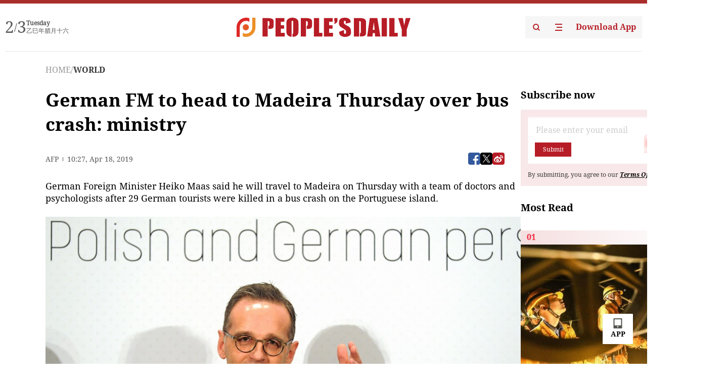

--- FILE ---
content_type: text/html;charset=UTF-8
request_url: https://peoplesdaily.pdnews.cn/world/er/30001346501
body_size: 21192
content:
<!doctype html><html lang="en"><head><meta charset="UTF-8"/><meta name="viewport" content="initial-scale=1,maximum-scale=1,minimum-scale=1,user-scalable=no"/><script type = "application/ld+json">
                {
                "@context": "https://schema.org",
                "@type": "NewsArticle",
                "headline": "German FM to head to Madeira Thursday over bus crash: ministry",
                "description": "German Foreign Minister Heiko Maas said he will travel to Madeira on Thursday with a team of doctors and psychologists after 29 German tourists were killed in a bus crash on the Portuguese island."It is shocking that an Easter holiday has become a tragedy for so many people," Maas said in a statement, adding that he will fly to Madeira ",
                "mainEntityOfPage":"https://peoplesdaily.pdnews.cn/topnews/er/30001346501",
                 "inLanguage": "en-US",
                "image": [],
                "datePublished":  "2019-04-18T10:27:22.000Z",
                "dateModified":  "2019-04-18T10:27:22.000Z",
                    "author": {
                        "@type": "Person",
                         "name": "",
                         "url": "",
                         "worksFor": {
                            "@type": "Organization",
                            "name": "People's Daily",
                            "logo": {
                                "@type": "ImageObject",
                                "url": "https://cdnpdcontent.aikan.pdnews.cn/rmrb/rmrb-protocol-en-web/0.0.12/"
                            },    
                            "address": {
                                "@type": "PostalAddress",
                                "streetAddress": "No. 2 Jintai West Road",
                                "addressLocality": "Beijing",
                                "addressRegion": "Beijing",  
                                "postalCode": "100733",
                                "addressCountry": "CN"
                            }
                         }
                    },
                "publisher": {
                    "@type": "Organization",
                    "name": "People's Daily",
                    "logo": {
                        "@type": "ImageObject",
                        "url": "https://cdnpdcontent.aikan.pdnews.cn/rmrb/rmrb-protocol-en-web/0.0.12/"
                    },
                    "url":"https://peoplesdaily.pdnews.cn"
                },
                 "articleSection": "WORLD"
             } 
          </script><link rel="canonical" href="https://peoplesdaily.pdnews.cn/world/er/30001346501" /><title>German FM to head to Madeira Thursday over bus crash: ministry</title><style></style><meta name="title" content="German FM to head to Madeira Thursday over bus crash: ministry"><meta name="keywords" content="WORLD,People's Daily"><meta name="description" content="German Foreign Minister Heiko Maas said he will travel to Madeira on Thursday with a team of doctors and psychologists after 29 German tourists were killed in a bus crash on the Portuguese island."It is shocking that an Easter holiday has become a tragedy for so many people," Maas said in a statement, adding that he will fly to Madeira "><meta property="title" content="German FM to head to Madeira Thursday over bus crash: ministry"><meta property="image" content="https://cdnpdcontent.aikan.pdnews.cn/up/cms/www/201904/18182919vlwf.jpg"><meta itemprop="image" content="https://cdnpdcontent.aikan.pdnews.cn/up/cms/www/201904/18182919vlwf.jpg"><meta property="description" content="German Foreign Minister Heiko Maas said he will travel to Madeira on Thursday with a team of doctors and psychologists after 29 German tourists were killed in a bus crash on the Portuguese island."It is shocking that an Easter holiday has become a tragedy for so many people," Maas said in a statement, adding that he will fly to Madeira "><meta property="fb:app_id" content="216960335533526"><meta property="og:title" content="German FM to head to Madeira Thursday over bus crash: ministry"><meta property="og:description" content="German Foreign Minister Heiko Maas said he will travel to Madeira on Thursday with a team of doctors and psychologists after 29 German tourists were killed in a bus crash on the Portuguese island."It is shocking that an Easter holiday has become a tragedy for so many people," Maas said in a statement, adding that he will fly to Madeira "><meta property="og:url" content="https://peoplesdaily.pdnews.cn/world/er/30001346501"><meta property="og:image" content="https://cdnpdcontent.aikan.pdnews.cn/up/cms/www/201904/18182919vlwf.jpg?x-oss-process=image/resize,l_850/auto-orient,1/quality,q_95/format,jpg"><meta property="og:image:alt" content="German Foreign Minister Heiko Maas said he will travel to Madeira on Thursday with a team of doctors and psychologists after 29 German tourists were killed in a bus crash on the Portuguese island."It is shocking that an Easter holiday has become a tragedy for so many people," Maas said in a statement, adding that he will fly to Madeira "><meta property="og:image_wechat" content="https://cdnpdcontent.aikan.pdnews.cn/up/cms/www/201904/18182919vlwf.jpg?x-oss-process=image/resize,l_850/auto-orient,1/quality,q_95/format,jpg"><meta name="twitter:title" content="German FM to head to Madeira Thursday over bus crash: ministry"><meta property="twitter:title" content="German FM to head to Madeira Thursday over bus crash: ministry"><meta name="twitter:image" content="https://cdnpdcontent.aikan.pdnews.cn/up/cms/www/201904/18182919vlwf.jpg?x-oss-process=image/resize,l_850/auto-orient,1/quality,q_95/format,jpg"><meta property="twitter:image" content="https://cdnpdcontent.aikan.pdnews.cn/up/cms/www/201904/18182919vlwf.jpg?x-oss-process=image/resize,l_850/auto-orient,1/quality,q_95/format,jpg"><meta name="twitter:image:src" content="https://cdnpdcontent.aikan.pdnews.cn/up/cms/www/201904/18182919vlwf.jpg?x-oss-process=image/resize,l_850/auto-orient,1/quality,q_95/format,jpg"><meta property="twitter:image:src" content="https://cdnpdcontent.aikan.pdnews.cn/up/cms/www/201904/18182919vlwf.jpg?x-oss-process=image/resize,l_850/auto-orient,1/quality,q_95/format,jpg"><meta name="twitter:description" content="German Foreign Minister Heiko Maas said he will travel to Madeira on Thursday with a team of doctors and psychologists after 29 German tourists were killed in a bus crash on the Portuguese island."It is shocking that an Easter holiday has become a tragedy for so many people," Maas said in a statement, adding that he will fly to Madeira "><meta property="twitter:description" content="German Foreign Minister Heiko Maas said he will travel to Madeira on Thursday with a team of doctors and psychologists after 29 German tourists were killed in a bus crash on the Portuguese island."It is shocking that an Easter holiday has become a tragedy for so many people," Maas said in a statement, adding that he will fly to Madeira "><meta name="twitter:site" content="@PeoplesDailyapp"><meta property="twitter:site" content="@PeoplesDailyapp"><meta property="al:title" content="German FM to head to Madeira Thursday over bus crash: ministry"><meta property="al:image" content="https://cdnpdcontent.aikan.pdnews.cn/up/cms/www/201904/18182919vlwf.jpg?x-oss-process=image/resize,l_850/auto-orient,1/quality,q_95/format,jpg"><meta property="al:description" content="German Foreign Minister Heiko Maas said he will travel to Madeira on Thursday with a team of doctors and psychologists after 29 German tourists were killed in a bus crash on the Portuguese island."It is shocking that an Easter holiday has become a tragedy for so many people," Maas said in a statement, adding that he will fly to Madeira "><meta property="og:type" content="article"><meta property="og:rich_attachment" content="true"><meta name="twitter:card" content="summary_large_image"><meta property="twitter:card" content="summary_large_image"><meta name="twitter:creator" content="@PeoplesDailyapp"><meta property="twitter:creator" content="@PeoplesDailyapp"><meta property="al:type" content="article"><meta name="format-detection" content="telephone=no, email=no"/><meta name="apple-touch-fullscreen" content="YES"/><meta name="apple-mobile-web-app-capable" content="yes"/><meta name="apple-mobile-web-app-status-bar-style" content="black"/><link rel="icon" href="https://cdnpdfront.aikan.pdnews.cn/rmrb/es/rmrb-web-details-main/1.0.20/resource/image/faviconV2.png" type="image/x-icon"/><link rel="stylesheet" href="https://cdnpdfront.aikan.pdnews.cn/rmrb/es/rmrb-web-details-main/1.0.20/resource/css/plugin/normalize.css"><link rel="stylesheet" href="https://cdnpdfront.aikan.pdnews.cn/rmrb/es/rmrb-web-details-main/1.0.20/resource/css/plugin/swiper-bundle.min.css"><link rel="stylesheet" href="https://cdnpdfront.aikan.pdnews.cn/rmrb/es/rmrb-web-details-main/1.0.20/resource/css/plugin/aliPlayer.min.css"><link rel="stylesheet" href="https://cdnpdfront.aikan.pdnews.cn/rmrb/es/rmrb-web-details-main/1.0.20/resource/font/style.css"><link rel="stylesheet" href="https://cdnpdfront.aikan.pdnews.cn/rmrb/es/rmrb-web-details-main/1.0.20/resource/css/desktop/common.css"><link rel="stylesheet" href="https://cdnpdfront.aikan.pdnews.cn/rmrb/es/rmrb-web-details-main/1.0.20/resource/css/desktop/article.css"><link rel="stylesheet" href="https://cdnpdfront.aikan.pdnews.cn/rmrb/es/rmrb-web-details-main/1.0.20/resource/css/desktop/player.css"><script src="https://cdnpdfront.aikan.pdnews.cn/rmrb/es/rmrb-web-details-main/1.0.20/resource/js/share.min.js"></script><script type="module" crossorigin src="https://cdnpdfront.aikan.pdnews.cn/rmrb/es/rmrb-web-details-main/1.0.20/static/articleDesktop.c5301c6a.js"></script><link rel="modulepreload" href="https://cdnpdfront.aikan.pdnews.cn/rmrb/es/rmrb-web-details-main/1.0.20/static/__uno.15422b0f.js"><link rel="modulepreload" href="https://cdnpdfront.aikan.pdnews.cn/rmrb/es/rmrb-web-details-main/1.0.20/static/light.f3ff9c99.js"><link rel="modulepreload" href="https://cdnpdfront.aikan.pdnews.cn/rmrb/es/rmrb-web-details-main/1.0.20/static/use-rtl.8a7f6956.js"><link rel="modulepreload" href="https://cdnpdfront.aikan.pdnews.cn/rmrb/es/rmrb-web-details-main/1.0.20/static/FooterShare.0f3c5c72.js"><link rel="modulepreload" href="https://cdnpdfront.aikan.pdnews.cn/rmrb/es/rmrb-web-details-main/1.0.20/static/index.1b39da1d.js"><link rel="modulepreload" href="https://cdnpdfront.aikan.pdnews.cn/rmrb/es/rmrb-web-details-main/1.0.20/static/index.b39b2bcf.js"><link rel="modulepreload" href="https://cdnpdfront.aikan.pdnews.cn/rmrb/es/rmrb-web-details-main/1.0.20/static/email.b80d3b72.js"><link rel="modulepreload" href="https://cdnpdfront.aikan.pdnews.cn/rmrb/es/rmrb-web-details-main/1.0.20/static/Close.fa9a9c37.js"><link rel="modulepreload" href="https://cdnpdfront.aikan.pdnews.cn/rmrb/es/rmrb-web-details-main/1.0.20/static/index.674e821e.js"><link rel="modulepreload" href="https://cdnpdfront.aikan.pdnews.cn/rmrb/es/rmrb-web-details-main/1.0.20/static/vote.9191c2c4.js"><link rel="stylesheet" href="https://cdnpdfront.aikan.pdnews.cn/rmrb/es/rmrb-web-details-main/1.0.20/static/__uno.1bc1a676.css"><link rel="stylesheet" href="https://cdnpdfront.aikan.pdnews.cn/rmrb/es/rmrb-web-details-main/1.0.20/static/FooterShare.536f3f2b.css"><link rel="stylesheet" href="https://cdnpdfront.aikan.pdnews.cn/rmrb/es/rmrb-web-details-main/1.0.20/static/index.262060e6.css"><link rel="stylesheet" href="https://cdnpdfront.aikan.pdnews.cn/rmrb/es/rmrb-web-details-main/1.0.20/static/index.36bdada6.css"><link rel="stylesheet" href="https://cdnpdfront.aikan.pdnews.cn/rmrb/es/rmrb-web-details-main/1.0.20/static/index.0044e19b.css"><link rel="stylesheet" href="https://cdnpdfront.aikan.pdnews.cn/rmrb/es/rmrb-web-details-main/1.0.20/static/articleDesktop.992161ba.css"><link rel="stylesheet" href="https://cdnpdfront.aikan.pdnews.cn/rmrb/es/rmrb-web-details-main/1.0.20/static/photoDesktop.4c8c64f1.css"></head><body data-id="30001346501" data-channelid="1028,1009" data-objecttype="8" data-topicid="" data-type="channel" id="body" class=""><div id="app"></div><header id="header"><div class="header"><div class="header-container c-container"><div class="header-main"><div id="globalHeader" class="time"></div><a href="https://peoplesdaily.pdnews.cn" class="logo"><span style="display:none">People's Daily</span> <img src="https://cdnpdfront.aikan.pdnews.cn/rmrb/es/rmrb-web-details-main/1.0.20/resource/image/header/logo.svg" alt="People's Daily English language App - Homepage - Breaking News, China News, World News and Video"></a><div class="right-content"><a class="header-search" target="_blank" href="https://peoplesdaily.pdnews.cn/searchDetails"><span style="display:none">People's Daily Search Details</span> <img src="https://cdnpdfront.aikan.pdnews.cn/rmrb/es/rmrb-web-details-main/1.0.20/resource/image/header/headerSearch.svg" alt="People's Daily English language App - Homepage - Breaking News, China News, World News and Video"> </a><span class="header-channel"><div id="headerChannel"></div><img class="header-channel-icon" src="https://cdnpdfront.aikan.pdnews.cn/rmrb/es/rmrb-web-details-main/1.0.20/resource/image/channel.svg" alt="People's Daily English language App - Homepage - Breaking News, China News, World News and Video"> </span><a class="header-download droidSerif-bold" target="_blank" href="https://peoplesdaily.pdnews.cn/publicity">Download App</a></div></div></div></div></header><main class="content-main" data-author-name="" data-author-id=""><div class="c-container"><div class="breadcrumb"><a href="https://peoplesdaily.pdnews.cn" class="droidSerif">HOME</a> <span class="droidSerif">/</span><div class="beloneName droidSerif-bold">WORLD</div></div><div class="c-content"><div class="left"><div class="c-title droidSerif-bold" id="newsTitle">German FM to head to Madeira Thursday over bus crash: ministry</div><div class="c-details-share"><div class="c-details"><div class="c-details-extra droidSerif"><div class="form">AFP</div><div class="c-publish-time none">1555583242000</div></div></div><div id="globalShare"></div></div><div class="skeleton-loading"><div class="ant-skeleton ant-skeleton-active"><div class="ant-skeleton-content"><ul class="ant-skeleton-paragraph"><li style="width:38%"></li><li style="width:100%"></li><li style="width:100%"></li><li style="width:87.5%"></li></ul><h3 class="ant-skeleton-title" style="width:100%;height:427.5px"></h3></div></div></div><div class="c-news-content none" id="newContent"><p>German Foreign Minister Heiko Maas said he will travel to Madeira on Thursday with a team of doctors and psychologists after 29 German tourists were killed in a bus crash on the Portuguese island.</p>
<p><img src="https://cdnpdcontent.aikan.pdnews.cn/up/cms/www/201904/181829417scp.jpg" title="000_1FL5PI.jpg" alt="000_1FL5PI.jpg" width="800" height="" border="0" vspace="0" style="width: 800px;"></p>
<p><span style="color: rgb(127, 127, 127);">German Foreign Minister Heiko Maas and his Polish counterpart takes part in a debate on relations between the two countries and the future of Europe, in Warsaw on April 12, 2019 (Photo: AFP)</span></p>
<p>"It is shocking that an Easter holiday has become a tragedy for so many people," Maas said in a statement, adding that he will fly to Madeira with medical staff to "speak personally with those affected".</p>
<p><br></p></div><div id="vote"></div></div><div class="right" id="mostRead"></div></div><div class="c-recommend" id="recommend"></div></div></main><div id="news-article-audio"></div><div id="hidden"></div><div id="hiddenElement"></div><footer id="globalFooter" data-audio-title="" data-audio-src="" data-audio-img=""><div class="footer-main c-container"><div class="footer-container"><div class="footer-left"><div class="footer-download"><div class="footer-title droidSerif-bold">Download App</div><div class="footer-download-top"><a target="_blank" href="https://apps.apple.com/app/peoples-daily-%E4%BA%BA%E6%B0%91%E6%97%A5%E6%8A%A5%E8%8B%B1%E6%96%87%E5%AE%A2%E6%88%B7%E7%AB%AF/id1294031865" class="droidSerif-bold"><img src="https://cdnpdfront.aikan.pdnews.cn/rmrb/es/rmrb-web-details-main/1.0.20/resource/image/footer/apple.svg" alt="People's Daily English language App - Homepage - Breaking News, China News, World News and Video"> </a><a target="_blank" href="https://sj.qq.com/appdetail/com.peopleapp.en" class="droidSerif-bold"><img src="https://cdnpdfront.aikan.pdnews.cn/rmrb/es/rmrb-web-details-main/1.0.20/resource/image/footer/android.svg" alt="People's Daily English language App - Homepage - Breaking News, China News, World News and Video"></a></div><a target="_blank" href="https://play.google.com/store/apps/details?id=com.peopleapp.en" class="download-app droidSerif-bold"><img src="https://cdnpdfront.aikan.pdnews.cn/rmrb/es/rmrb-web-details-main/1.0.20/resource/image/footer/google.svg" alt="People's Daily English language App - Homepage - Breaking News, China News, World News and Video"> <span>Google Play</span></a></div></div><div class="footer-right"><div class="footer-sitemap"><div class="footer-title droidSerif-bold">Sitemap</div><div id="footerSitemap" class="sitemap-list"></div></div><div class="footer-share" id="footerShare"></div></div></div><div class="footer-bottom"><div class="left"><div class="left-top"><a class="droidSerif" target="_blank" href="https://www.beian.gov.cn/portal/registerSystemInfo?recordcode=11010502048728" title="People's Daily English language App"><img src="https://cdnpdfront.aikan.pdnews.cn/rmrb/es/rmrb-web-details-main/1.0.20/resource/image/footer/emblem.png" alt="People's Daily English language App - Homepage - Breaking News, China News, World News and Video"> <span>京公网安备 11010502048728号 Copyright 2023 People's Daily </span></a><a class="droidSerif" target="_blank" href="https://beian.miit.gov.cn/#/Integrated/recordQuery" title="People's Daily English language App">ICP Registration Number: 16066560</a></div><a class="droidSerif" title="People's Daily English language App">Disinformation report:rmrbywapp@126.com</a></div><div class="right"><a class="privacyPolicy" href="https://peoplesdaily.pdnews.cn/privacyPolicy" target="_blank" title="People's Daily English language App">Privacy policy</a> <i class="line"></i> <a class="aboutUs" href="https://peoplesdaily.pdnews.cn/aboutUs" target="_blank" title="People's Daily English language App">Terms of Service</a> <i class="line"></i> <a class="aboutPeopleDaily" href="https://peoplesdaily.pdnews.cn/aboutPeopleDaily" target="_blank" title="People's Daily English language App">About People's Daily</a> <i class="line"></i> <a class="peoplesDaily" href="" target="_blank" title="People's Daily English language App">PEOPLE'S DAILY</a></div></div></div></footer><script src="https://wkbrs1.tingyun.com/js/cIHjmnMVaiY.js"></script><script src="https://cdnpdfront.aikan.pdnews.cn/rmrb/es/rmrb-web-details-main/1.0.20/resource/js/sensorsdata.min.js"></script><script src="https://cdnpdfront.aikan.pdnews.cn/rmrb/es/rmrb-web-details-main/1.0.20/resource/js/aliPlayer.min.js"></script><script src="https://cdnpdfront.aikan.pdnews.cn/rmrb/es/rmrb-web-details-main/1.0.20/resource/js/swiper-bundle.min.js"></script><script src="https://cdnpdfront.aikan.pdnews.cn/rmrb/es/rmrb-web-details-main/1.0.20/resource/js/echart.min.js"></script><script src="https://cdnpdfront.aikan.pdnews.cn/rmrb/es/rmrb-web-details-main/1.0.20/resource/js/ecStat.min.js"></script><script>!(function (c,b,d,a) {c[a] ||(c[a] ={})
c[a].config ={pid:'bayc9l9j1x@7e5f11667efff4b',appType:'web',imgUrl:'https://arms-retcode.aliyuncs.com/r.png?',sendResource:true,enableLinkTrace:true,behavior:true
}
with (b) with (body) with (insertBefore(createElement('script'),firstChild)) setAttribute('crossorigin','',src =d
)
})(window,document,'https://retcode.alicdn.com/retcode/bl.js','__bl')</script><script>var echartOptions = undefined;var shareInfo = {"shareSwitch":1,"fullUrl":"https://cdnpdcontent.aikan.pdnews.cn/up/cms/www/201904/18182919vlwf.jpg","shareTitle":"German FM to head to Madeira Thursday over bus crash: ministry","bucket":"rmrb-peopledaily-content-prod","shareDescription":"German Foreign Minister Heiko Maas said he will travel to Madeira on Thursday with a team of doctors and psychologists after 29 German tourists were killed in a bus crash on the Portuguese island.\"It is shocking that an Easter holiday has become a tragedy for so many people,\" Maas said in a statement, adding that he will fly to Madeira "};var contentDetailsJson = {"channelRels":[{"channelId":1028,"channelLevel":2,"channelName":"WORLD","sortValue":1,"channelAlias":"world"},{"channelId":1009,"channelLevel":1,"channelName":"BRI NEWS","sortValue":2,"channelAlias":"bri-news"}],"description":"German Foreign Minister Heiko Maas said he will travel to Madeira on Thursday with a team of doctors and psychologists after 29 German tourists were killed in a bus crash on the Portuguese island.\"It is shocking that an Easter holiday has become a tragedy for so many people,\" Maas said in a statement, adding that he will fly to Madeira "};</script></body></html>

--- FILE ---
content_type: text/css
request_url: https://cdnpdfront.aikan.pdnews.cn/rmrb/es/rmrb-web-details-main/1.0.20/static/index.262060e6.css
body_size: 240
content:
.c-share[data-v-309a9c68]{display:flex;gap:16px}.c-share button[data-v-309a9c68]{width:24px;height:24px;background:transparent;border:0;padding:0;cursor:pointer;border-radius:50%}.c-share button img[data-v-309a9c68]{width:24px;height:24px}


--- FILE ---
content_type: application/javascript
request_url: https://cdnpdfront.aikan.pdnews.cn/rmrb/es/rmrb-web-details-main/1.0.20/static/FooterShare.0f3c5c72.js
body_size: 36966
content:
var vo=Object.defineProperty;var vn=Object.getOwnPropertySymbols;var go=Object.prototype.hasOwnProperty,mo=Object.prototype.propertyIsEnumerable;var gn=(e,t,n)=>t in e?vo(e,t,{enumerable:!0,configurable:!0,writable:!0,value:n}):e[t]=n,mn=(e,t)=>{for(var n in t||(t={}))go.call(t,n)&&gn(e,n,t[n]);if(vn)for(var n of vn(t))mo.call(t,n)&&gn(e,n,t[n]);return e};var wn=(e,t,n)=>new Promise((r,o)=>{var i=s=>{try{l(n.next(s))}catch(d){o(d)}},a=s=>{try{l(n.throw(s))}catch(d){o(d)}},l=s=>s.done?r(s.value):Promise.resolve(s.value).then(i,a);l((n=n.apply(e,t)).next())});import{Y as wo,S as yn,Z as yo,$ as xn,a0 as Sn,z as Je,a1 as _n,a2 as An,a3 as ft,a4 as xo,a5 as Cn,a6 as So,a7 as Jn,a8 as _o,a9 as Ao,A as Co,aa as Qn,r as H,ab as pt,G as fe,c as F,ac as er,o as $e,ad as Te,ae as $o,af as To,ag as oe,ah as Mo,ai as Eo,i as vt,F as me,aj as tr,d as Q,ak as be,al as At,am as re,an as M,T as en,I as nr,ao as gt,ap as mt,H as Qe,aq as Po,ar as Io,as as Bo,at as zo,au as ko,_ as tn,m as Oo,p as He,a as at,g as Re,h as X,t as Xe,v as rr,w as or,av as Ut,k as Do,j as Lo,f as Ce,q as ir,s as ar,O as Ho,u as No,W as ke,aw as Ro,ax as Ot,b as Fo,l as Wo,e as Ne,ay as $n}from"./__uno.15422b0f.js";import{b as lr,c as Ko,t as nn,d as sr,e as jo,f as Yo,a as Uo,g as Ie,m as Go,w as wt,h as j,j as ur,k as Ct,l as q,n as J,p as ie,u as xe,q as $t,r as Tt,v as dr,x as Ve,y as Xo,z as ht,A as Tn,B as Dt,C as Ue,D as qo,E as Ee}from"./light.f3ff9c99.js";import{g as qe,u as cr,d as Mn,V as En,c as Pe}from"./use-rtl.8a7f6956.js";function Vo(e,t,n){var r=e==null?void 0:lr(e,t);return r===void 0?n:r}var Zo="__lodash_hash_undefined__";function Jo(e){return this.__data__.set(e,Zo),this}function Qo(e){return this.__data__.has(e)}function yt(e){var t=-1,n=e==null?0:e.length;for(this.__data__=new wo;++t<n;)this.add(e[t])}yt.prototype.add=yt.prototype.push=Jo;yt.prototype.has=Qo;function ei(e,t){for(var n=-1,r=e==null?0:e.length;++n<r;)if(t(e[n],n,e))return!0;return!1}function ti(e,t){return e.has(t)}var ni=1,ri=2;function fr(e,t,n,r,o,i){var a=n&ni,l=e.length,s=t.length;if(l!=s&&!(a&&s>l))return!1;var d=i.get(e),u=i.get(t);if(d&&u)return d==t&&u==e;var h=-1,c=!0,v=n&ri?new yt:void 0;for(i.set(e,t),i.set(t,e);++h<l;){var w=e[h],T=t[h];if(r)var g=a?r(T,w,h,t,e,i):r(w,T,h,e,t,i);if(g!==void 0){if(g)continue;c=!1;break}if(v){if(!ei(t,function(b,k){if(!ti(v,k)&&(w===b||o(w,b,n,r,i)))return v.push(k)})){c=!1;break}}else if(!(w===T||o(w,T,n,r,i))){c=!1;break}}return i.delete(e),i.delete(t),c}function oi(e){var t=-1,n=Array(e.size);return e.forEach(function(r,o){n[++t]=[o,r]}),n}function ii(e){var t=-1,n=Array(e.size);return e.forEach(function(r){n[++t]=r}),n}var ai=1,li=2,si="[object Boolean]",ui="[object Date]",di="[object Error]",ci="[object Map]",fi="[object Number]",hi="[object RegExp]",bi="[object Set]",pi="[object String]",vi="[object Symbol]",gi="[object ArrayBuffer]",mi="[object DataView]",Pn=yn?yn.prototype:void 0,Lt=Pn?Pn.valueOf:void 0;function wi(e,t,n,r,o,i,a){switch(n){case mi:if(e.byteLength!=t.byteLength||e.byteOffset!=t.byteOffset)return!1;e=e.buffer,t=t.buffer;case gi:return!(e.byteLength!=t.byteLength||!i(new xn(e),new xn(t)));case si:case ui:case fi:return yo(+e,+t);case di:return e.name==t.name&&e.message==t.message;case hi:case pi:return e==t+"";case ci:var l=oi;case bi:var s=r&ai;if(l||(l=ii),e.size!=t.size&&!s)return!1;var d=a.get(e);if(d)return d==t;r|=li,a.set(e,t);var u=fr(l(e),l(t),r,o,i,a);return a.delete(e),u;case vi:if(Lt)return Lt.call(e)==Lt.call(t)}return!1}var yi=1,xi=Object.prototype,Si=xi.hasOwnProperty;function _i(e,t,n,r,o,i){var a=n&yi,l=Sn(e),s=l.length,d=Sn(t),u=d.length;if(s!=u&&!a)return!1;for(var h=s;h--;){var c=l[h];if(!(a?c in t:Si.call(t,c)))return!1}var v=i.get(e),w=i.get(t);if(v&&w)return v==t&&w==e;var T=!0;i.set(e,t),i.set(t,e);for(var g=a;++h<s;){c=l[h];var b=e[c],k=t[c];if(r)var z=a?r(k,b,c,t,e,i):r(b,k,c,e,t,i);if(!(z===void 0?b===k||o(b,k,n,r,i):z)){T=!1;break}g||(g=c=="constructor")}if(T&&!g){var E=e.constructor,I=t.constructor;E!=I&&"constructor"in e&&"constructor"in t&&!(typeof E=="function"&&E instanceof E&&typeof I=="function"&&I instanceof I)&&(T=!1)}return i.delete(e),i.delete(t),T}var Ai=1,In="[object Arguments]",Bn="[object Array]",lt="[object Object]",Ci=Object.prototype,zn=Ci.hasOwnProperty;function $i(e,t,n,r,o,i){var a=Je(e),l=Je(t),s=a?Bn:_n(e),d=l?Bn:_n(t);s=s==In?lt:s,d=d==In?lt:d;var u=s==lt,h=d==lt,c=s==d;if(c&&An(e)){if(!An(t))return!1;a=!0,u=!1}if(c&&!u)return i||(i=new ft),a||xo(e)?fr(e,t,n,r,o,i):wi(e,t,s,n,r,o,i);if(!(n&Ai)){var v=u&&zn.call(e,"__wrapped__"),w=h&&zn.call(t,"__wrapped__");if(v||w){var T=v?e.value():e,g=w?t.value():t;return i||(i=new ft),o(T,g,n,r,i)}}return c?(i||(i=new ft),_i(e,t,n,r,o,i)):!1}function rn(e,t,n,r,o){return e===t?!0:e==null||t==null||!Cn(e)&&!Cn(t)?e!==e&&t!==t:$i(e,t,n,r,rn,o)}var Ti=1,Mi=2;function Ei(e,t,n,r){var o=n.length,i=o,a=!r;if(e==null)return!i;for(e=Object(e);o--;){var l=n[o];if(a&&l[2]?l[1]!==e[l[0]]:!(l[0]in e))return!1}for(;++o<i;){l=n[o];var s=l[0],d=e[s],u=l[1];if(a&&l[2]){if(d===void 0&&!(s in e))return!1}else{var h=new ft;if(r)var c=r(d,u,s,e,t,h);if(!(c===void 0?rn(u,d,Ti|Mi,r,h):c))return!1}}return!0}function hr(e){return e===e&&!So(e)}function Pi(e){for(var t=Jn(e),n=t.length;n--;){var r=t[n],o=e[r];t[n]=[r,o,hr(o)]}return t}function br(e,t){return function(n){return n==null?!1:n[e]===t&&(t!==void 0||e in Object(n))}}function Ii(e){var t=Pi(e);return t.length==1&&t[0][2]?br(t[0][0],t[0][1]):function(n){return n===e||Ei(n,e,t)}}function Bi(e,t){return e!=null&&t in Object(e)}function zi(e,t,n){t=Ko(t,e);for(var r=-1,o=t.length,i=!1;++r<o;){var a=nn(t[r]);if(!(i=e!=null&&n(e,a)))break;e=e[a]}return i||++r!=o?i:(o=e==null?0:e.length,!!o&&_o(o)&&Ao(a,o)&&(Je(e)||Co(e)))}function ki(e,t){return e!=null&&zi(e,t,Bi)}var Oi=1,Di=2;function Li(e,t){return sr(e)&&hr(t)?br(nn(e),t):function(n){var r=Vo(n,e);return r===void 0&&r===t?ki(n,e):rn(t,r,Oi|Di)}}function Hi(e){return function(t){return t==null?void 0:t[e]}}function Ni(e){return function(t){return lr(t,e)}}function Ri(e){return sr(e)?Hi(nn(e)):Ni(e)}function Fi(e){return typeof e=="function"?e:e==null?jo:typeof e=="object"?Je(e)?Li(e[0],e[1]):Ii(e):Ri(e)}function Wi(e,t){return e&&Yo(e,t,Jn)}function Ki(e,t){return function(n,r){if(n==null)return n;if(!Qn(n))return e(n,r);for(var o=n.length,i=t?o:-1,a=Object(n);(t?i--:++i<o)&&r(a[i],i,a)!==!1;);return n}}var ji=Ki(Wi),Yi=ji;function Ui(e,t){var n=-1,r=Qn(e)?Array(e.length):[];return Yi(e,function(o,i,a){r[++n]=t(o,i,a)}),r}function Gi(e,t){var n=Je(e)?Uo:Ui;return n(e,Fi(t))}function kn(e,t){let{target:n}=e;for(;n;){if(n.dataset&&n.dataset[t]!==void 0)return!0;n=n.parentElement}return!1}function Gt(e){return e.composedPath()[0]||null}function bt(e){return e.composedPath()[0]}const Xi={mousemoveoutside:new WeakMap,clickoutside:new WeakMap};function qi(e,t,n){if(e==="mousemoveoutside"){const r=o=>{t.contains(bt(o))||n(o)};return{mousemove:r,touchstart:r}}else if(e==="clickoutside"){let r=!1;const o=a=>{r=!t.contains(bt(a))},i=a=>{!r||t.contains(bt(a))||n(a)};return{mousedown:o,mouseup:i,touchstart:o,touchend:i}}return console.error(`[evtd/create-trap-handler]: name \`${e}\` is invalid. This could be a bug of evtd.`),{}}function pr(e,t,n){const r=Xi[e];let o=r.get(t);o===void 0&&r.set(t,o=new WeakMap);let i=o.get(n);return i===void 0&&o.set(n,i=qi(e,t,n)),i}function Vi(e,t,n,r){if(e==="mousemoveoutside"||e==="clickoutside"){const o=pr(e,t,n);return Object.keys(o).forEach(i=>{ne(i,document,o[i],r)}),!0}return!1}function Zi(e,t,n,r){if(e==="mousemoveoutside"||e==="clickoutside"){const o=pr(e,t,n);return Object.keys(o).forEach(i=>{Z(i,document,o[i],r)}),!0}return!1}function Ji(){if(typeof window=="undefined")return{on:()=>{},off:()=>{}};const e=new WeakMap,t=new WeakMap;function n(){e.set(this,!0)}function r(){e.set(this,!0),t.set(this,!0)}function o(y,C,$){const P=y[C];return y[C]=function(){return $.apply(y,arguments),P.apply(y,arguments)},y}function i(y,C){y[C]=Event.prototype[C]}const a=new WeakMap,l=Object.getOwnPropertyDescriptor(Event.prototype,"currentTarget");function s(){var y;return(y=a.get(this))!==null&&y!==void 0?y:null}function d(y,C){l!==void 0&&Object.defineProperty(y,"currentTarget",{configurable:!0,enumerable:!0,get:C!=null?C:l.get})}const u={bubble:{},capture:{}},h={};function c(){const y=function(C){const{type:$,eventPhase:P,bubbles:O}=C,f=bt(C);if(P===2)return;const m=P===1?"capture":"bubble";let _=f;const p=[];for(;_===null&&(_=window),p.push(_),_!==window;)_=_.parentNode||null;const A=u.capture[$],S=u.bubble[$];if(o(C,"stopPropagation",n),o(C,"stopImmediatePropagation",r),d(C,s),m==="capture"){if(A===void 0)return;for(let D=p.length-1;D>=0&&!e.has(C);--D){const L=p[D],W=A.get(L);if(W!==void 0){a.set(C,L);for(const Y of W){if(t.has(C))break;Y(C)}}if(D===0&&!O&&S!==void 0){const Y=S.get(L);if(Y!==void 0)for(const K of Y){if(t.has(C))break;K(C)}}}}else if(m==="bubble"){if(S===void 0)return;for(let D=0;D<p.length&&!e.has(C);++D){const L=p[D],W=S.get(L);if(W!==void 0){a.set(C,L);for(const Y of W){if(t.has(C))break;Y(C)}}}}i(C,"stopPropagation"),i(C,"stopImmediatePropagation"),d(C)};return y.displayName="evtdUnifiedHandler",y}function v(){const y=function(C){const{type:$,eventPhase:P}=C;if(P!==2)return;const O=h[$];O!==void 0&&O.forEach(f=>f(C))};return y.displayName="evtdUnifiedWindowEventHandler",y}const w=c(),T=v();function g(y,C){const $=u[y];return $[C]===void 0&&($[C]=new Map,window.addEventListener(C,w,y==="capture")),$[C]}function b(y){return h[y]===void 0&&(h[y]=new Set,window.addEventListener(y,T)),h[y]}function k(y,C){let $=y.get(C);return $===void 0&&y.set(C,$=new Set),$}function z(y,C,$,P){const O=u[C][$];if(O!==void 0){const f=O.get(y);if(f!==void 0&&f.has(P))return!0}return!1}function E(y,C){const $=h[y];return!!($!==void 0&&$.has(C))}function I(y,C,$,P){let O;if(typeof P=="object"&&P.once===!0?O=A=>{N(y,C,O,P),$(A)}:O=$,Vi(y,C,O,P))return;const m=P===!0||typeof P=="object"&&P.capture===!0?"capture":"bubble",_=g(m,y),p=k(_,C);if(p.has(O)||p.add(O),C===window){const A=b(y);A.has(O)||A.add(O)}}function N(y,C,$,P){if(Zi(y,C,$,P))return;const f=P===!0||typeof P=="object"&&P.capture===!0,m=f?"capture":"bubble",_=g(m,y),p=k(_,C);if(C===window&&!z(C,f?"bubble":"capture",y,$)&&E(y,$)){const S=h[y];S.delete($),S.size===0&&(window.removeEventListener(y,T),h[y]=void 0)}p.has($)&&p.delete($),p.size===0&&_.delete(C),_.size===0&&(window.removeEventListener(y,w,m==="capture"),u[m][y]=void 0)}return{on:I,off:N}}const{on:ne,off:Z}=Ji();function Qi(e){const t=H(!!e.value);if(t.value)return pt(t);const n=fe(e,r=>{r&&(t.value=!0,n())});return pt(t)}function ye(e){const t=F(e),n=H(t.value);return fe(t,r=>{n.value=r}),typeof e=="function"?n:{__v_isRef:!0,get value(){return n.value},set value(r){e.set(r)}}}function ea(){return er()!==null}const ta=typeof window!="undefined";let Fe,Ze;const na=()=>{var e,t;Fe=ta?(t=(e=document)===null||e===void 0?void 0:e.fonts)===null||t===void 0?void 0:t.ready:void 0,Ze=!1,Fe!==void 0?Fe.then(()=>{Ze=!0}):Ze=!0};na();function ra(e){if(Ze)return;let t=!1;$e(()=>{Ze||Fe==null||Fe.then(()=>{t||e()})}),Te(()=>{t=!0})}function vr(e,t){return fe(e,n=>{n!==void 0&&(t.value=n)}),F(()=>e.value===void 0?t.value:e.value)}function gr(){const e=H(!1);return $e(()=>{e.value=!0}),pt(e)}function oa(e,t){return F(()=>{for(const n of t)if(e[n]!==void 0)return e[n];return e[t[t.length-1]]})}const ia=(typeof window=="undefined"?!1:/iPad|iPhone|iPod/.test(navigator.platform)||navigator.platform==="MacIntel"&&navigator.maxTouchPoints>1)&&!window.MSStream;function aa(){return ia}function la(e={},t){const n=$o({ctrl:!1,command:!1,win:!1,shift:!1,tab:!1}),{keydown:r,keyup:o}=e,i=s=>{switch(s.key){case"Control":n.ctrl=!0;break;case"Meta":n.command=!0,n.win=!0;break;case"Shift":n.shift=!0;break;case"Tab":n.tab=!0;break}r!==void 0&&Object.keys(r).forEach(d=>{if(d!==s.key)return;const u=r[d];if(typeof u=="function")u(s);else{const{stop:h=!1,prevent:c=!1}=u;h&&s.stopPropagation(),c&&s.preventDefault(),u.handler(s)}})},a=s=>{switch(s.key){case"Control":n.ctrl=!1;break;case"Meta":n.command=!1,n.win=!1;break;case"Shift":n.shift=!1;break;case"Tab":n.tab=!1;break}o!==void 0&&Object.keys(o).forEach(d=>{if(d!==s.key)return;const u=o[d];if(typeof u=="function")u(s);else{const{stop:h=!1,prevent:c=!1}=u;h&&s.stopPropagation(),c&&s.preventDefault(),u.handler(s)}})},l=()=>{(t===void 0||t.value)&&(ne("keydown",document,i),ne("keyup",document,a)),t!==void 0&&fe(t,s=>{s?(ne("keydown",document,i),ne("keyup",document,a)):(Z("keydown",document,i),Z("keyup",document,a))})};return ea()?(To(l),Te(()=>{(t===void 0||t.value)&&(Z("keydown",document,i),Z("keyup",document,a))})):l(),pt(n)}const sa=Ie("n-internal-select-menu-body"),on=Ie("n-drawer-body"),an=Ie("n-modal-body"),Mt=Ie("n-popover-body"),mr="__disabled__";function We(e){const t=oe(an,null),n=oe(on,null),r=oe(Mt,null),o=oe(sa,null),i=H();if(typeof document!="undefined"){i.value=document.fullscreenElement;const a=()=>{i.value=document.fullscreenElement};$e(()=>{ne("fullscreenchange",document,a)}),Te(()=>{Z("fullscreenchange",document,a)})}return ye(()=>{var a;const{to:l}=e;return l!==void 0?l===!1?mr:l===!0?i.value||"body":l:t!=null&&t.value?(a=t.value.$el)!==null&&a!==void 0?a:t.value:n!=null&&n.value?n.value:r!=null&&r.value?r.value:o!=null&&o.value?o.value:l!=null?l:i.value||"body"})}We.tdkey=mr;We.propTo={type:[String,Object,Boolean],default:void 0};function ua(e,t,n){if(!t)return e;const r=H(e.value);let o=null;return fe(e,i=>{o!==null&&window.clearTimeout(o),i===!0?n&&!n.value?r.value=!0:o=window.setTimeout(()=>{r.value=!0},t):r.value=!1}),r}function da(e){const t={isDeactivated:!1};let n=!1;return Mo(()=>{if(t.isDeactivated=!1,!n){n=!0;return}e()}),Eo(()=>{t.isDeactivated=!0,n||(n=!0)}),t}let xt=[];const wr=new WeakMap;function ca(){xt.forEach(e=>e(...wr.get(e))),xt=[]}function fa(e,...t){wr.set(e,t),!xt.includes(e)&&xt.push(e)===1&&requestAnimationFrame(ca)}function ha(e){return e.composedPath()[0]||null}function ba(e=8){return Math.random().toString(16).slice(2,2+e)}function Xt(e,t,n="default"){const r=t[n];if(r===void 0)throw new Error(`[vueuc/${e}]: slot[${n}] is empty.`);return r()}function qt(e,t=!0,n=[]){return e.forEach(r=>{if(r!==null){if(typeof r!="object"){(typeof r=="string"||typeof r=="number")&&n.push(vt(String(r)));return}if(Array.isArray(r)){qt(r,t,n);return}if(r.type===me){if(r.children===null)return;Array.isArray(r.children)&&qt(r.children,t,n)}else r.type!==tr&&n.push(r)}}),n}function On(e,t,n="default"){const r=t[n];if(r===void 0)throw new Error(`[vueuc/${e}]: slot[${n}] is empty.`);const o=qt(r());if(o.length===1)return o[0];throw new Error(`[vueuc/${e}]: slot[${n}] should have exactly one child.`)}let Ae=null;function yr(){if(Ae===null&&(Ae=document.getElementById("v-binder-view-measurer"),Ae===null)){Ae=document.createElement("div"),Ae.id="v-binder-view-measurer";const{style:e}=Ae;e.position="fixed",e.left="0",e.right="0",e.top="0",e.bottom="0",e.pointerEvents="none",e.visibility="hidden",document.body.appendChild(Ae)}return Ae.getBoundingClientRect()}function pa(e,t){const n=yr();return{top:t,left:e,height:0,width:0,right:n.width-e,bottom:n.height-t}}function Ht(e){const t=e.getBoundingClientRect(),n=yr();return{left:t.left-n.left,top:t.top-n.top,bottom:n.height+n.top-t.bottom,right:n.width+n.left-t.right,width:t.width,height:t.height}}function va(e){return e.nodeType===9?null:e.parentNode}function xr(e){if(e===null)return null;const t=va(e);if(t===null)return null;if(t.nodeType===9)return document;if(t.nodeType===1){const{overflow:n,overflowX:r,overflowY:o}=getComputedStyle(t);if(/(auto|scroll|overlay)/.test(n+o+r))return t}return xr(t)}const ga=Q({name:"Binder",props:{syncTargetWithParent:Boolean,syncTarget:{type:Boolean,default:!0}},setup(e){var t;be("VBinder",(t=er())===null||t===void 0?void 0:t.proxy);const n=oe("VBinder",null),r=H(null),o=b=>{r.value=b,n&&e.syncTargetWithParent&&n.setTargetRef(b)};let i=[];const a=()=>{let b=r.value;for(;b=xr(b),b!==null;)i.push(b);for(const k of i)ne("scroll",k,h,!0)},l=()=>{for(const b of i)Z("scroll",b,h,!0);i=[]},s=new Set,d=b=>{s.size===0&&a(),s.has(b)||s.add(b)},u=b=>{s.has(b)&&s.delete(b),s.size===0&&l()},h=()=>{fa(c)},c=()=>{s.forEach(b=>b())},v=new Set,w=b=>{v.size===0&&ne("resize",window,g),v.has(b)||v.add(b)},T=b=>{v.has(b)&&v.delete(b),v.size===0&&Z("resize",window,g)},g=()=>{v.forEach(b=>b())};return Te(()=>{Z("resize",window,g),l()}),{targetRef:r,setTargetRef:o,addScrollListener:d,removeScrollListener:u,addResizeListener:w,removeResizeListener:T}},render(){return Xt("binder",this.$slots)}});var Sr=ga,_r=Q({name:"Target",setup(){const{setTargetRef:e,syncTarget:t}=oe("VBinder");return{syncTarget:t,setTargetDirective:{mounted:e,updated:e}}},render(){const{syncTarget:e,setTargetDirective:t}=this;return e?At(On("follower",this.$slots),[[t]]):On("follower",this.$slots)}});const Oe="@@mmoContext",ma={mounted(e,{value:t}){e[Oe]={handler:void 0},typeof t=="function"&&(e[Oe].handler=t,ne("mousemoveoutside",e,t))},updated(e,{value:t}){const n=e[Oe];typeof t=="function"?n.handler?n.handler!==t&&(Z("mousemoveoutside",e,n.handler),n.handler=t,ne("mousemoveoutside",e,t)):(e[Oe].handler=t,ne("mousemoveoutside",e,t)):n.handler&&(Z("mousemoveoutside",e,n.handler),n.handler=void 0)},unmounted(e){const{handler:t}=e[Oe];t&&Z("mousemoveoutside",e,t),e[Oe].handler=void 0}};var wa=ma;const De="@@coContext",ya={mounted(e,{value:t,modifiers:n}){e[De]={handler:void 0},typeof t=="function"&&(e[De].handler=t,ne("clickoutside",e,t,{capture:n.capture}))},updated(e,{value:t,modifiers:n}){const r=e[De];typeof t=="function"?r.handler?r.handler!==t&&(Z("clickoutside",e,r.handler,{capture:n.capture}),r.handler=t,ne("clickoutside",e,t,{capture:n.capture})):(e[De].handler=t,ne("clickoutside",e,t,{capture:n.capture})):r.handler&&(Z("clickoutside",e,r.handler,{capture:n.capture}),r.handler=void 0)},unmounted(e,{modifiers:t}){const{handler:n}=e[De];n&&Z("clickoutside",e,n,{capture:t.capture}),e[De].handler=void 0}};var Dn=ya;function xa(e,t){console.error(`[vdirs/${e}]: ${t}`)}class Sa{constructor(){this.elementZIndex=new Map,this.nextZIndex=2e3}get elementCount(){return this.elementZIndex.size}ensureZIndex(t,n){const{elementZIndex:r}=this;if(n!==void 0){t.style.zIndex=`${n}`,r.delete(t);return}const{nextZIndex:o}=this;r.has(t)&&r.get(t)+1===this.nextZIndex||(t.style.zIndex=`${o}`,r.set(t,o),this.nextZIndex=o+1,this.squashState())}unregister(t,n){const{elementZIndex:r}=this;r.has(t)?r.delete(t):n===void 0&&xa("z-index-manager/unregister-element","Element not found when unregistering."),this.squashState()}squashState(){const{elementCount:t}=this;t||(this.nextZIndex=2e3),this.nextZIndex-t>2500&&this.rearrange()}rearrange(){const t=Array.from(this.elementZIndex.entries());t.sort((n,r)=>n[1]-r[1]),this.nextZIndex=2e3,t.forEach(n=>{const r=n[0],o=this.nextZIndex++;`${o}`!==r.style.zIndex&&(r.style.zIndex=`${o}`)})}}var Nt=new Sa;const Le="@@ziContext",_a={mounted(e,t){const{value:n={}}=t,{zIndex:r,enabled:o}=n;e[Le]={enabled:!!o,initialized:!1},o&&(Nt.ensureZIndex(e,r),e[Le].initialized=!0)},updated(e,t){const{value:n={}}=t,{zIndex:r,enabled:o}=n,i=e[Le].enabled;o&&!i&&(Nt.ensureZIndex(e,r),e[Le].initialized=!0),e[Le].enabled=!!o},unmounted(e,t){if(!e[Le].initialized)return;const{value:n={}}=t,{zIndex:r}=n;Nt.unregister(e,r)}};var Ar=_a;const Cr=Symbol("@css-render/vue3-ssr");function Aa(e,t){return`<style cssr-id="${e}">
${t}
</style>`}function Ca(e,t){const n=oe(Cr,null);if(n===null){console.error("[css-render/vue3-ssr]: no ssr context found.");return}const{styles:r,ids:o}=n;o.has(e)||r!==null&&(o.add(e),r.push(Aa(e,t)))}const $a=typeof document!="undefined";function Ta(){if($a)return;const e=oe(Cr,null);if(e!==null)return{adapter:Ca,context:e}}function Ma(e){let t=0;for(let n=0;n<e.length;++n)e[n]==="&"&&++t;return t}const $r=/\s*,(?![^(]*\))\s*/g,Ea=/\s+/g;function Pa(e,t){const n=[];return t.split($r).forEach(r=>{let o=Ma(r);if(o){if(o===1){e.forEach(a=>{n.push(r.replace("&",a))});return}}else{e.forEach(a=>{n.push((a&&a+" ")+r)});return}let i=[r];for(;o--;){const a=[];i.forEach(l=>{e.forEach(s=>{a.push(l.replace("&",s))})}),i=a}i.forEach(a=>n.push(a))}),n}function Ia(e,t){const n=[];return t.split($r).forEach(r=>{e.forEach(o=>{n.push((o&&o+" ")+r)})}),n}function Ba(e){let t=[""];return e.forEach(n=>{n=n&&n.trim(),n&&(n.includes("&")?t=Pa(t,n):t=Ia(t,n))}),t.join(", ").replace(Ea," ")}function Ln(e){if(!e)return;const t=e.parentElement;t&&t.removeChild(e)}function ln(e){return document.head.querySelector(`style[cssr-id="${e}"]`)}function za(e){const t=document.createElement("style");return t.setAttribute("cssr-id",e),t}function st(e){return e?/^\s*@(s|m)/.test(e):!1}const ka=/[A-Z]/g;function Tr(e){return e.replace(ka,t=>"-"+t.toLowerCase())}function Oa(e,t="  "){return typeof e=="object"&&e!==null?` {
`+Object.entries(e).map(n=>t+`  ${Tr(n[0])}: ${n[1]};`).join(`
`)+`
`+t+"}":`: ${e};`}function Da(e,t,n){return typeof e=="function"?e({context:t.context,props:n}):e}function Hn(e,t,n,r){if(!t)return"";const o=Da(t,n,r);if(!o)return"";if(typeof o=="string")return`${e} {
${o}
}`;const i=Object.keys(o);if(i.length===0)return n.config.keepEmptyBlock?e+` {
}`:"";const a=e?[e+" {"]:[];return i.forEach(l=>{const s=o[l];if(l==="raw"){a.push(`
`+s+`
`);return}l=Tr(l),s!=null&&a.push(`  ${l}${Oa(s)}`)}),e&&a.push("}"),a.join(`
`)}function Vt(e,t,n){!e||e.forEach(r=>{if(Array.isArray(r))Vt(r,t,n);else if(typeof r=="function"){const o=r(t);Array.isArray(o)?Vt(o,t,n):o&&n(o)}else r&&n(r)})}function Mr(e,t,n,r,o,i){const a=e.$;let l="";if(!a||typeof a=="string")st(a)?l=a:t.push(a);else if(typeof a=="function"){const u=a({context:r.context,props:o});st(u)?l=u:t.push(u)}else if(a.before&&a.before(r.context),!a.$||typeof a.$=="string")st(a.$)?l=a.$:t.push(a.$);else if(a.$){const u=a.$({context:r.context,props:o});st(u)?l=u:t.push(u)}const s=Ba(t),d=Hn(s,e.props,r,o);l?(n.push(`${l} {`),i&&d&&i.insertRule(`${l} {
${d}
}
`)):(i&&d&&i.insertRule(d),!i&&d.length&&n.push(d)),e.children&&Vt(e.children,{context:r.context,props:o},u=>{if(typeof u=="string"){const h=Hn(s,{raw:u},r,o);i?i.insertRule(h):n.push(h)}else Mr(u,t,n,r,o,i)}),t.pop(),l&&n.push("}"),a&&a.after&&a.after(r.context)}function Er(e,t,n,r=!1){const o=[];return Mr(e,[],o,t,n,r?e.instance.__styleSheet:void 0),r?"":o.join(`

`)}typeof window!="undefined"&&(window.__cssrContext={});function La(e,t,n){const{els:r}=t;if(n===void 0)r.forEach(Ln),t.els=[];else{const o=ln(n);o&&r.includes(o)&&(Ln(o),t.els=r.filter(i=>i!==o))}}function Nn(e,t){e.push(t)}function Ha(e,t,n,r,o,i,a,l,s){if(i&&!s){if(n===void 0){console.error("[css-render/mount]: `id` is required in `silent` mode.");return}const c=window.__cssrContext;c[n]||(c[n]=!0,Er(t,e,r,i));return}let d;if(n===void 0&&(d=t.render(r),n=Go(d)),s){s.adapter(n,d!=null?d:t.render(r));return}const u=ln(n);if(u!==null&&!a)return u;const h=u!=null?u:za(n);if(d===void 0&&(d=t.render(r)),h.textContent=d,u!==null)return u;if(l){const c=document.head.querySelector(`meta[name="${l}"]`);if(c)return document.head.insertBefore(h,c),Nn(t.els,h),h}return o?document.head.insertBefore(h,document.head.querySelector("style, link")):document.head.appendChild(h),Nn(t.els,h),h}function Na(e){return Er(this,this.instance,e)}function Ra(e={}){const{id:t,ssr:n,props:r,head:o=!1,silent:i=!1,force:a=!1,anchorMetaName:l}=e;return Ha(this.instance,this,t,r,o,i,a,l,n)}function Fa(e={}){const{id:t}=e;La(this.instance,this,t)}const ut=function(e,t,n,r){return{instance:e,$:t,props:n,children:r,els:[],render:Na,mount:Ra,unmount:Fa}},Wa=function(e,t,n,r){return Array.isArray(t)?ut(e,{$:null},null,t):Array.isArray(n)?ut(e,t,null,n):Array.isArray(r)?ut(e,t,n,r):ut(e,t,n,null)};function Ka(e={}){let t=null;const n={c:(...r)=>Wa(n,...r),use:(r,...o)=>r.install(n,...o),find:ln,context:{},config:e,get __styleSheet(){if(!t){const r=document.createElement("style");return document.head.appendChild(r),t=document.styleSheets[document.styleSheets.length-1],t}return t}};return n}const{c:dt}=Ka(),ja="vueuc-style";function Rn(e){return typeof e=="string"?document.querySelector(e):e()||null}var Ya=Q({name:"LazyTeleport",props:{to:{type:[String,Object],default:void 0},disabled:Boolean,show:{type:Boolean,required:!0}},setup(e){return{showTeleport:Qi(re(e,"show")),mergedTo:F(()=>{const{to:t}=e;return t!=null?t:"body"})}},render(){return this.showTeleport?this.disabled?Xt("lazy-teleport",this.$slots):M(en,{disabled:this.disabled,to:this.mergedTo},Xt("lazy-teleport",this.$slots)):null}});const ct={top:"bottom",bottom:"top",left:"right",right:"left"},Fn={start:"end",center:"center",end:"start"},Rt={top:"height",bottom:"height",left:"width",right:"width"},Ua={"bottom-start":"top left",bottom:"top center","bottom-end":"top right","top-start":"bottom left",top:"bottom center","top-end":"bottom right","right-start":"top left",right:"center left","right-end":"bottom left","left-start":"top right",left:"center right","left-end":"bottom right"},Ga={"bottom-start":"bottom left",bottom:"bottom center","bottom-end":"bottom right","top-start":"top left",top:"top center","top-end":"top right","right-start":"top right",right:"center right","right-end":"bottom right","left-start":"top left",left:"center left","left-end":"bottom left"},Xa={"bottom-start":"right","bottom-end":"left","top-start":"right","top-end":"left","right-start":"bottom","right-end":"top","left-start":"bottom","left-end":"top"},Wn={top:!0,bottom:!1,left:!0,right:!1},Kn={top:"end",bottom:"start",left:"end",right:"start"};function qa(e,t,n,r,o,i){if(!o||i)return{placement:e,top:0,left:0};const[a,l]=e.split("-");let s=l!=null?l:"center",d={top:0,left:0};const u=(v,w,T)=>{let g=0,b=0;const k=n[v]-t[w]-t[v];return k>0&&r&&(T?b=Wn[w]?k:-k:g=Wn[w]?k:-k),{left:g,top:b}},h=a==="left"||a==="right";if(s!=="center"){const v=Xa[e],w=ct[v],T=Rt[v];if(n[T]>t[T]){if(t[v]+t[T]<n[T]){const g=(n[T]-t[T])/2;t[v]<g||t[w]<g?t[v]<t[w]?(s=Fn[l],d=u(T,w,h)):d=u(T,v,h):s="center"}}else n[T]<t[T]&&t[w]<0&&t[v]>t[w]&&(s=Fn[l])}else{const v=a==="bottom"||a==="top"?"left":"top",w=ct[v],T=Rt[v],g=(n[T]-t[T])/2;(t[v]<g||t[w]<g)&&(t[v]>t[w]?(s=Kn[v],d=u(T,v,h)):(s=Kn[w],d=u(T,w,h)))}let c=a;return t[a]<n[Rt[a]]&&t[a]<t[ct[a]]&&(c=ct[a]),{placement:s!=="center"?`${c}-${s}`:c,left:d.left,top:d.top}}function Va(e,t){return t?Ga[e]:Ua[e]}function Za(e,t,n,r,o,i){if(i)switch(e){case"bottom-start":return{top:`${Math.round(n.top-t.top+n.height)}px`,left:`${Math.round(n.left-t.left)}px`,transform:"translateY(-100%)"};case"bottom-end":return{top:`${Math.round(n.top-t.top+n.height)}px`,left:`${Math.round(n.left-t.left+n.width)}px`,transform:"translateX(-100%) translateY(-100%)"};case"top-start":return{top:`${Math.round(n.top-t.top)}px`,left:`${Math.round(n.left-t.left)}px`,transform:""};case"top-end":return{top:`${Math.round(n.top-t.top)}px`,left:`${Math.round(n.left-t.left+n.width)}px`,transform:"translateX(-100%)"};case"right-start":return{top:`${Math.round(n.top-t.top)}px`,left:`${Math.round(n.left-t.left+n.width)}px`,transform:"translateX(-100%)"};case"right-end":return{top:`${Math.round(n.top-t.top+n.height)}px`,left:`${Math.round(n.left-t.left+n.width)}px`,transform:"translateX(-100%) translateY(-100%)"};case"left-start":return{top:`${Math.round(n.top-t.top)}px`,left:`${Math.round(n.left-t.left)}px`,transform:""};case"left-end":return{top:`${Math.round(n.top-t.top+n.height)}px`,left:`${Math.round(n.left-t.left)}px`,transform:"translateY(-100%)"};case"top":return{top:`${Math.round(n.top-t.top)}px`,left:`${Math.round(n.left-t.left+n.width/2)}px`,transform:"translateX(-50%)"};case"right":return{top:`${Math.round(n.top-t.top+n.height/2)}px`,left:`${Math.round(n.left-t.left+n.width)}px`,transform:"translateX(-100%) translateY(-50%)"};case"left":return{top:`${Math.round(n.top-t.top+n.height/2)}px`,left:`${Math.round(n.left-t.left)}px`,transform:"translateY(-50%)"};case"bottom":default:return{top:`${Math.round(n.top-t.top+n.height)}px`,left:`${Math.round(n.left-t.left+n.width/2)}px`,transform:"translateX(-50%) translateY(-100%)"}}switch(e){case"bottom-start":return{top:`${Math.round(n.top-t.top+n.height+r)}px`,left:`${Math.round(n.left-t.left+o)}px`,transform:""};case"bottom-end":return{top:`${Math.round(n.top-t.top+n.height+r)}px`,left:`${Math.round(n.left-t.left+n.width+o)}px`,transform:"translateX(-100%)"};case"top-start":return{top:`${Math.round(n.top-t.top+r)}px`,left:`${Math.round(n.left-t.left+o)}px`,transform:"translateY(-100%)"};case"top-end":return{top:`${Math.round(n.top-t.top+r)}px`,left:`${Math.round(n.left-t.left+n.width+o)}px`,transform:"translateX(-100%) translateY(-100%)"};case"right-start":return{top:`${Math.round(n.top-t.top+r)}px`,left:`${Math.round(n.left-t.left+n.width+o)}px`,transform:""};case"right-end":return{top:`${Math.round(n.top-t.top+n.height+r)}px`,left:`${Math.round(n.left-t.left+n.width+o)}px`,transform:"translateY(-100%)"};case"left-start":return{top:`${Math.round(n.top-t.top+r)}px`,left:`${Math.round(n.left-t.left+o)}px`,transform:"translateX(-100%)"};case"left-end":return{top:`${Math.round(n.top-t.top+n.height+r)}px`,left:`${Math.round(n.left-t.left+o)}px`,transform:"translateX(-100%) translateY(-100%)"};case"top":return{top:`${Math.round(n.top-t.top+r)}px`,left:`${Math.round(n.left-t.left+n.width/2+o)}px`,transform:"translateY(-100%) translateX(-50%)"};case"right":return{top:`${Math.round(n.top-t.top+n.height/2+r)}px`,left:`${Math.round(n.left-t.left+n.width+o)}px`,transform:"translateY(-50%)"};case"left":return{top:`${Math.round(n.top-t.top+n.height/2+r)}px`,left:`${Math.round(n.left-t.left+o)}px`,transform:"translateY(-50%) translateX(-100%)"};case"bottom":default:return{top:`${Math.round(n.top-t.top+n.height+r)}px`,left:`${Math.round(n.left-t.left+n.width/2+o)}px`,transform:"translateX(-50%)"}}}const Ja=dt([dt(".v-binder-follower-container",{position:"absolute",left:"0",right:"0",top:"0",height:"0",pointerEvents:"none",zIndex:"auto"}),dt(".v-binder-follower-content",{position:"absolute",zIndex:"auto"},[dt("> *",{pointerEvents:"all"})])]);var Pr=Q({name:"Follower",inheritAttrs:!1,props:{show:Boolean,enabled:{type:Boolean,default:void 0},placement:{type:String,default:"bottom"},syncTrigger:{type:Array,default:["resize","scroll"]},to:[String,Object],flip:{type:Boolean,default:!0},internalShift:Boolean,x:Number,y:Number,width:String,minWidth:String,containerClass:String,teleportDisabled:Boolean,zindexable:{type:Boolean,default:!0},zIndex:Number,overlap:Boolean},setup(e){const t=oe("VBinder"),n=ye(()=>e.enabled!==void 0?e.enabled:e.show),r=H(null),o=H(null),i=()=>{const{syncTrigger:c}=e;c.includes("scroll")&&t.addScrollListener(s),c.includes("resize")&&t.addResizeListener(s)},a=()=>{t.removeScrollListener(s),t.removeResizeListener(s)};$e(()=>{n.value&&(s(),i())});const l=Ta();Ja.mount({id:"vueuc/binder",head:!0,anchorMetaName:ja,ssr:l}),Te(()=>{a()}),ra(()=>{n.value&&s()});const s=()=>{if(!n.value)return;const c=r.value;if(c===null)return;const v=t.targetRef,{x:w,y:T,overlap:g}=e,b=w!==void 0&&T!==void 0?pa(w,T):Ht(v);c.style.setProperty("--v-target-width",`${Math.round(b.width)}px`),c.style.setProperty("--v-target-height",`${Math.round(b.height)}px`);const{width:k,minWidth:z,placement:E,internalShift:I,flip:N}=e;c.setAttribute("v-placement",E),g?c.setAttribute("v-overlap",""):c.removeAttribute("v-overlap");const{style:y}=c;k==="target"?y.width=`${b.width}px`:k!==void 0?y.width=k:y.width="",z==="target"?y.minWidth=`${b.width}px`:z!==void 0?y.minWidth=z:y.minWidth="";const C=Ht(c),$=Ht(o.value),{left:P,top:O,placement:f}=qa(E,b,C,I,N,g),m=Va(f,g),{left:_,top:p,transform:A}=Za(f,$,b,O,P,g);c.setAttribute("v-placement",f),c.style.setProperty("--v-offset-left",`${Math.round(P)}px`),c.style.setProperty("--v-offset-top",`${Math.round(O)}px`),c.style.transform=`translateX(${_}) translateY(${p}) ${A}`,c.style.setProperty("--v-transform-origin",m),c.style.transformOrigin=m};fe(n,c=>{c?(i(),d()):a()});const d=()=>{nr().then(s).catch(c=>console.error(c))};["placement","x","y","internalShift","flip","width","overlap","minWidth"].forEach(c=>{fe(re(e,c),s)}),["teleportDisabled"].forEach(c=>{fe(re(e,c),d)}),fe(re(e,"syncTrigger"),c=>{c.includes("resize")?t.addResizeListener(s):t.removeResizeListener(s),c.includes("scroll")?t.addScrollListener(s):t.removeScrollListener(s)});const u=gr(),h=ye(()=>{const{to:c}=e;if(c!==void 0)return c;u.value});return{VBinder:t,mergedEnabled:n,offsetContainerRef:o,followerRef:r,mergedTo:h,syncPosition:s}},render(){return M(Ya,{show:this.show,to:this.mergedTo,disabled:this.teleportDisabled},{default:()=>{var e,t;const n=M("div",{class:["v-binder-follower-container",this.containerClass],ref:"offsetContainerRef"},[M("div",{class:"v-binder-follower-content",ref:"followerRef"},(t=(e=this.$slots).default)===null||t===void 0?void 0:t.call(e))]);return this.zindexable?At(n,[[Ar,{enabled:this.mergedEnabled,zIndex:this.zIndex}]]):n}})}});function Ir(e){return e instanceof HTMLElement}function Br(e){for(let t=0;t<e.childNodes.length;t++){const n=e.childNodes[t];if(Ir(n)&&(kr(n)||Br(n)))return!0}return!1}function zr(e){for(let t=e.childNodes.length-1;t>=0;t--){const n=e.childNodes[t];if(Ir(n)&&(kr(n)||zr(n)))return!0}return!1}function kr(e){if(!Qa(e))return!1;try{e.focus({preventScroll:!0})}catch(t){}return document.activeElement===e}function Qa(e){if(e.tabIndex>0||e.tabIndex===0&&e.getAttribute("tabIndex")!==null)return!0;if(e.getAttribute("disabled"))return!1;switch(e.nodeName){case"A":return!!e.href&&e.rel!=="ignore";case"INPUT":return e.type!=="hidden"&&e.type!=="file";case"SELECT":case"TEXTAREA":return!0;default:return!1}}let Ge=[];const el=Q({name:"FocusTrap",props:{disabled:Boolean,active:Boolean,autoFocus:{type:Boolean,default:!0},onEsc:Function,initialFocusTo:[String,Function],finalFocusTo:[String,Function],returnFocusOnDeactivated:{type:Boolean,default:!0}},setup(e){const t=ba(),n=H(null),r=H(null);let o=!1,i=!1;const a=typeof document=="undefined"?null:document.activeElement;function l(){return Ge[Ge.length-1]===t}function s(g){var b;g.code==="Escape"&&l()&&((b=e.onEsc)===null||b===void 0||b.call(e,g))}$e(()=>{fe(()=>e.active,g=>{g?(h(),ne("keydown",document,s)):(Z("keydown",document,s),o&&c())},{immediate:!0})}),Te(()=>{Z("keydown",document,s),o&&c()});function d(g){if(!i&&l()){const b=u();if(b===null||b.contains(ha(g)))return;v("first")}}function u(){const g=n.value;if(g===null)return null;let b=g;for(;b=b.nextSibling,!(b===null||b instanceof Element&&b.tagName==="DIV"););return b}function h(){var g;if(!e.disabled){if(Ge.push(t),e.autoFocus){const{initialFocusTo:b}=e;b===void 0?v("first"):(g=Rn(b))===null||g===void 0||g.focus({preventScroll:!0})}o=!0,document.addEventListener("focus",d,!0)}}function c(){var g;if(e.disabled||(document.removeEventListener("focus",d,!0),Ge=Ge.filter(k=>k!==t),l()))return;const{finalFocusTo:b}=e;b!==void 0?(g=Rn(b))===null||g===void 0||g.focus({preventScroll:!0}):e.returnFocusOnDeactivated&&a instanceof HTMLElement&&(i=!0,a.focus({preventScroll:!0}),i=!1)}function v(g){if(!!l()&&e.active){const b=n.value,k=r.value;if(b!==null&&k!==null){const z=u();if(z==null||z===k){i=!0,b.focus({preventScroll:!0}),i=!1;return}i=!0;const E=g==="first"?Br(z):zr(z);i=!1,E||(i=!0,b.focus({preventScroll:!0}),i=!1)}}}function w(g){if(i)return;const b=u();b!==null&&(g.relatedTarget!==null&&b.contains(g.relatedTarget)?v("last"):v("first"))}function T(g){i||(g.relatedTarget!==null&&g.relatedTarget===n.value?v("last"):v("first"))}return{focusableStartRef:n,focusableEndRef:r,focusableStyle:"position: absolute; height: 0; width: 0;",handleStartFocus:w,handleEndFocus:T}},render(){const{default:e}=this.$slots;if(e===void 0)return null;if(this.disabled)return e();const{active:t,focusableStyle:n}=this;return M(me,null,[M("div",{"aria-hidden":"true",tabindex:t?"0":"-1",ref:"focusableStartRef",style:n,onFocus:this.handleStartFocus}),e(),M("div",{"aria-hidden":"true",style:n,ref:"focusableEndRef",tabindex:t?"0":"-1",onFocus:this.handleEndFocus})])}});function jn(e){const{left:t,right:n,top:r,bottom:o}=qe(e);return`${r} ${t} ${o} ${n}`}let Ft;function tl(){return Ft===void 0&&(Ft=navigator.userAgent.includes("Node.js")||navigator.userAgent.includes("jsdom")),Ft}function nl(e){return t=>{t?e.value=t.$el:e.value=null}}function Zt(e,t=!0,n=[]){return e.forEach(r=>{if(r!==null){if(typeof r!="object"){(typeof r=="string"||typeof r=="number")&&n.push(vt(String(r)));return}if(Array.isArray(r)){Zt(r,t,n);return}if(r.type===me){if(r.children===null)return;Array.isArray(r.children)&&Zt(r.children,t,n)}else{if(r.type===tr&&t)return;n.push(r)}}}),n}function rl(e,t="default",n=void 0){const r=e[t];if(!r)return wt("getFirstSlotVNode",`slot[${t}] is empty`),null;const o=Zt(r(n));return o.length===1?o[0]:(wt("getFirstSlotVNode",`slot[${t}] should have exactly one child`),null)}function Or(e,t=[],n){const r={};return t.forEach(o=>{r[o]=e[o]}),Object.assign(r,n)}function St(e,...t){return typeof e=="function"?e(...t):typeof e=="string"?vt(e):typeof e=="number"?vt(String(e)):null}const Yn=Q({render(){var e,t;return(t=(e=this.$slots).default)===null||t===void 0?void 0:t.call(e)}});var ol=Q({name:"ChevronRight",render(){return M("svg",{viewBox:"0 0 16 16",fill:"none",xmlns:"http://www.w3.org/2000/svg"},M("path",{d:"M5.64645 3.14645C5.45118 3.34171 5.45118 3.65829 5.64645 3.85355L9.79289 8L5.64645 12.1464C5.45118 12.3417 5.45118 12.6583 5.64645 12.8536C5.84171 13.0488 6.15829 13.0488 6.35355 12.8536L10.8536 8.35355C11.0488 8.15829 11.0488 7.84171 10.8536 7.64645L6.35355 3.14645C6.15829 2.95118 5.84171 2.95118 5.64645 3.14645Z",fill:"currentColor"}))}});const{cubicBezierEaseInOut:Un}=ur;function il({name:e="fade-in",enterDuration:t="0.2s",leaveDuration:n="0.2s",enterCubicBezier:r=Un,leaveCubicBezier:o=Un}={}){return[j(`&.${e}-transition-enter-active`,{transition:`all ${t} ${r}!important`}),j(`&.${e}-transition-leave-active`,{transition:`all ${n} ${o}!important`}),j(`&.${e}-transition-enter-from, &.${e}-transition-leave-to`,{opacity:0}),j(`&.${e}-transition-leave-from, &.${e}-transition-enter-to`,{opacity:1})]}const al={railInsetHorizontalBottom:"auto 2px 4px 2px",railInsetHorizontalTop:"4px 2px auto 2px",railInsetVerticalRight:"2px 4px 2px auto",railInsetVerticalLeft:"2px auto 2px 4px",railColor:"transparent"};function ll(e){const{scrollbarColor:t,scrollbarColorHover:n,scrollbarHeight:r,scrollbarWidth:o,scrollbarBorderRadius:i}=e;return Object.assign(Object.assign({},al),{height:r,width:o,borderRadius:i,color:t,colorHover:n})}const sl={name:"Scrollbar",common:Ct,self:ll};var Dr=sl,ul=q("scrollbar",`
 overflow: hidden;
 position: relative;
 z-index: auto;
 height: 100%;
 width: 100%;
`,[j(">",[q("scrollbar-container",`
 width: 100%;
 overflow: scroll;
 height: 100%;
 min-height: inherit;
 max-height: inherit;
 scrollbar-width: none;
 `,[j("&::-webkit-scrollbar, &::-webkit-scrollbar-track-piece, &::-webkit-scrollbar-thumb",`
 width: 0;
 height: 0;
 display: none;
 `),j(">",[q("scrollbar-content",`
 box-sizing: border-box;
 min-width: 100%;
 `)])])]),j(">, +",[q("scrollbar-rail",`
 position: absolute;
 pointer-events: none;
 user-select: none;
 background: var(--n-scrollbar-rail-color);
 -webkit-user-select: none;
 `,[J("horizontal",`
 height: var(--n-scrollbar-height);
 `,[j(">",[ie("scrollbar",`
 height: var(--n-scrollbar-height);
 border-radius: var(--n-scrollbar-border-radius);
 right: 0;
 `)])]),J("horizontal--top",`
 top: var(--n-scrollbar-rail-top-horizontal-top); 
 right: var(--n-scrollbar-rail-right-horizontal-top); 
 bottom: var(--n-scrollbar-rail-bottom-horizontal-top); 
 left: var(--n-scrollbar-rail-left-horizontal-top); 
 `),J("horizontal--bottom",`
 top: var(--n-scrollbar-rail-top-horizontal-bottom); 
 right: var(--n-scrollbar-rail-right-horizontal-bottom); 
 bottom: var(--n-scrollbar-rail-bottom-horizontal-bottom); 
 left: var(--n-scrollbar-rail-left-horizontal-bottom); 
 `),J("vertical",`
 width: var(--n-scrollbar-width);
 `,[j(">",[ie("scrollbar",`
 width: var(--n-scrollbar-width);
 border-radius: var(--n-scrollbar-border-radius);
 bottom: 0;
 `)])]),J("vertical--left",`
 top: var(--n-scrollbar-rail-top-vertical-left); 
 right: var(--n-scrollbar-rail-right-vertical-left); 
 bottom: var(--n-scrollbar-rail-bottom-vertical-left); 
 left: var(--n-scrollbar-rail-left-vertical-left); 
 `),J("vertical--right",`
 top: var(--n-scrollbar-rail-top-vertical-right); 
 right: var(--n-scrollbar-rail-right-vertical-right); 
 bottom: var(--n-scrollbar-rail-bottom-vertical-right); 
 left: var(--n-scrollbar-rail-left-vertical-right); 
 `),J("disabled",[j(">",[ie("scrollbar","pointer-events: none;")])]),j(">",[ie("scrollbar",`
 z-index: 1;
 position: absolute;
 cursor: pointer;
 pointer-events: all;
 background-color: var(--n-scrollbar-color);
 transition: background-color .2s var(--n-scrollbar-bezier);
 `,[il(),j("&:hover","background-color: var(--n-scrollbar-color-hover);")])])])])]);const dl=Object.assign(Object.assign({},xe.props),{duration:{type:Number,default:0},scrollable:{type:Boolean,default:!0},xScrollable:Boolean,trigger:{type:String,default:"hover"},useUnifiedContainer:Boolean,triggerDisplayManually:Boolean,container:Function,content:Function,containerClass:String,containerStyle:[String,Object],contentClass:[String,Array],contentStyle:[String,Object],horizontalRailStyle:[String,Object],verticalRailStyle:[String,Object],onScroll:Function,onWheel:Function,onResize:Function,internalOnUpdateScrollLeft:Function,internalHoistYRail:Boolean,yPlacement:{type:String,default:"right"},xPlacement:{type:String,default:"bottom"}}),cl=Q({name:"Scrollbar",props:dl,inheritAttrs:!1,setup(e){const{mergedClsPrefixRef:t,inlineThemeDisabled:n,mergedRtlRef:r}=$t(e),o=cr("Scrollbar",r,t),i=H(null),a=H(null),l=H(null),s=H(null),d=H(null),u=H(null),h=H(null),c=H(null),v=H(null),w=H(null),T=H(null),g=H(0),b=H(0),k=H(!1),z=H(!1);let E=!1,I=!1,N,y,C=0,$=0,P=0,O=0;const f=aa(),m=xe("Scrollbar","-scrollbar",ul,Dr,e,t),_=F(()=>{const{value:x}=c,{value:B}=u,{value:R}=w;return x===null||B===null||R===null?0:Math.min(x,R*x/B+Mn(m.value.self.width)*1.5)}),p=F(()=>`${_.value}px`),A=F(()=>{const{value:x}=v,{value:B}=h,{value:R}=T;return x===null||B===null||R===null?0:R*x/B+Mn(m.value.self.height)*1.5}),S=F(()=>`${A.value}px`),D=F(()=>{const{value:x}=c,{value:B}=g,{value:R}=u,{value:G}=w;if(x===null||R===null||G===null)return 0;{const ee=R-x;return ee?B/ee*(G-_.value):0}}),L=F(()=>`${D.value}px`),W=F(()=>{const{value:x}=v,{value:B}=b,{value:R}=h,{value:G}=T;if(x===null||R===null||G===null)return 0;{const ee=R-x;return ee?B/ee*(G-A.value):0}}),Y=F(()=>`${W.value}px`),K=F(()=>{const{value:x}=c,{value:B}=u;return x!==null&&B!==null&&B>x}),se=F(()=>{const{value:x}=v,{value:B}=h;return x!==null&&B!==null&&B>x}),pe=F(()=>{const{trigger:x}=e;return x==="none"||k.value}),ve=F(()=>{const{trigger:x}=e;return x==="none"||z.value}),le=F(()=>{const{container:x}=e;return x?x():a.value}),U=F(()=>{const{content:x}=e;return x?x():l.value}),ge=(x,B)=>{if(!e.scrollable)return;if(typeof x=="number"){Se(x,B!=null?B:0,0,!1,"auto");return}const{left:R,top:G,index:ee,elSize:ae,position:he,behavior:V,el:de,debounce:_e=!0}=x;(R!==void 0||G!==void 0)&&Se(R!=null?R:0,G!=null?G:0,0,!1,V),de!==void 0?Se(0,de.offsetTop,de.offsetHeight,_e,V):ee!==void 0&&ae!==void 0?Se(0,ee*ae,ae,_e,V):he==="bottom"?Se(0,Number.MAX_SAFE_INTEGER,0,!1,V):he==="top"&&Se(0,0,0,!1,V)},ue=da(()=>{e.container||ge({top:g.value,left:b.value})}),Ke=()=>{ue.isDeactivated||Me()},tt=x=>{if(ue.isDeactivated)return;const{onResize:B}=e;B&&B(x),Me()},nt=(x,B)=>{if(!e.scrollable)return;const{value:R}=le;!R||(typeof x=="object"?R.scrollBy(x):R.scrollBy(x,B||0))};function Se(x,B,R,G,ee){const{value:ae}=le;if(!!ae){if(G){const{scrollTop:he,offsetHeight:V}=ae;if(B>he){B+R<=he+V||ae.scrollTo({left:x,top:B+R-V,behavior:ee});return}}ae.scrollTo({left:x,top:B,behavior:ee})}}function rt(){je(),Ye(),Me()}function Pt(){Be()}function Be(){It(),ot()}function It(){y!==void 0&&window.clearTimeout(y),y=window.setTimeout(()=>{z.value=!1},e.duration)}function ot(){N!==void 0&&window.clearTimeout(N),N=window.setTimeout(()=>{k.value=!1},e.duration)}function je(){N!==void 0&&window.clearTimeout(N),k.value=!0}function Ye(){y!==void 0&&window.clearTimeout(y),z.value=!0}function Bt(x){const{onScroll:B}=e;B&&B(x),it()}function it(){const{value:x}=le;x&&(g.value=x.scrollTop,b.value=x.scrollLeft*(o!=null&&o.value?-1:1))}function qr(){const{value:x}=U;x&&(u.value=x.offsetHeight,h.value=x.offsetWidth);const{value:B}=le;B&&(c.value=B.offsetHeight,v.value=B.offsetWidth);const{value:R}=d,{value:G}=s;R&&(T.value=R.offsetWidth),G&&(w.value=G.offsetHeight)}function cn(){const{value:x}=le;x&&(g.value=x.scrollTop,b.value=x.scrollLeft*(o!=null&&o.value?-1:1),c.value=x.offsetHeight,v.value=x.offsetWidth,u.value=x.scrollHeight,h.value=x.scrollWidth);const{value:B}=d,{value:R}=s;B&&(T.value=B.offsetWidth),R&&(w.value=R.offsetHeight)}function Me(){!e.scrollable||(e.useUnifiedContainer?cn():(qr(),it()))}function fn(x){var B;return!(!((B=i.value)===null||B===void 0)&&B.contains(Gt(x)))}function Vr(x){x.preventDefault(),x.stopPropagation(),I=!0,ne("mousemove",window,hn,!0),ne("mouseup",window,bn,!0),$=b.value,P=o!=null&&o.value?window.innerWidth-x.clientX:x.clientX}function hn(x){if(!I)return;N!==void 0&&window.clearTimeout(N),y!==void 0&&window.clearTimeout(y);const{value:B}=v,{value:R}=h,{value:G}=A;if(B===null||R===null)return;const ae=(o!=null&&o.value?window.innerWidth-x.clientX-P:x.clientX-P)*(R-B)/(B-G),he=R-B;let V=$+ae;V=Math.min(he,V),V=Math.max(V,0);const{value:de}=le;if(de){de.scrollLeft=V*(o!=null&&o.value?-1:1);const{internalOnUpdateScrollLeft:_e}=e;_e&&_e(V)}}function bn(x){x.preventDefault(),x.stopPropagation(),Z("mousemove",window,hn,!0),Z("mouseup",window,bn,!0),I=!1,Me(),fn(x)&&Be()}function Zr(x){x.preventDefault(),x.stopPropagation(),E=!0,ne("mousemove",window,zt,!0),ne("mouseup",window,kt,!0),C=g.value,O=x.clientY}function zt(x){if(!E)return;N!==void 0&&window.clearTimeout(N),y!==void 0&&window.clearTimeout(y);const{value:B}=c,{value:R}=u,{value:G}=_;if(B===null||R===null)return;const ae=(x.clientY-O)*(R-B)/(B-G),he=R-B;let V=C+ae;V=Math.min(he,V),V=Math.max(V,0);const{value:de}=le;de&&(de.scrollTop=V)}function kt(x){x.preventDefault(),x.stopPropagation(),Z("mousemove",window,zt,!0),Z("mouseup",window,kt,!0),E=!1,Me(),fn(x)&&Be()}gt(()=>{const{value:x}=se,{value:B}=K,{value:R}=t,{value:G}=d,{value:ee}=s;G&&(x?G.classList.remove(`${R}-scrollbar-rail--disabled`):G.classList.add(`${R}-scrollbar-rail--disabled`)),ee&&(B?ee.classList.remove(`${R}-scrollbar-rail--disabled`):ee.classList.add(`${R}-scrollbar-rail--disabled`))}),$e(()=>{e.container||Me()}),Te(()=>{N!==void 0&&window.clearTimeout(N),y!==void 0&&window.clearTimeout(y),Z("mousemove",window,zt,!0),Z("mouseup",window,kt,!0)});const pn=F(()=>{const{common:{cubicBezierEaseInOut:x},self:{color:B,colorHover:R,height:G,width:ee,borderRadius:ae,railInsetHorizontalTop:he,railInsetHorizontalBottom:V,railInsetVerticalRight:de,railInsetVerticalLeft:_e,railColor:Jr}}=m.value,{top:Qr,right:eo,bottom:to,left:no}=qe(he),{top:ro,right:oo,bottom:io,left:ao}=qe(V),{top:lo,right:so,bottom:uo,left:co}=qe(o!=null&&o.value?jn(de):de),{top:fo,right:ho,bottom:bo,left:po}=qe(o!=null&&o.value?jn(_e):_e);return{"--n-scrollbar-bezier":x,"--n-scrollbar-color":B,"--n-scrollbar-color-hover":R,"--n-scrollbar-border-radius":ae,"--n-scrollbar-width":ee,"--n-scrollbar-height":G,"--n-scrollbar-rail-top-horizontal-top":Qr,"--n-scrollbar-rail-right-horizontal-top":eo,"--n-scrollbar-rail-bottom-horizontal-top":to,"--n-scrollbar-rail-left-horizontal-top":no,"--n-scrollbar-rail-top-horizontal-bottom":ro,"--n-scrollbar-rail-right-horizontal-bottom":oo,"--n-scrollbar-rail-bottom-horizontal-bottom":io,"--n-scrollbar-rail-left-horizontal-bottom":ao,"--n-scrollbar-rail-top-vertical-right":lo,"--n-scrollbar-rail-right-vertical-right":so,"--n-scrollbar-rail-bottom-vertical-right":uo,"--n-scrollbar-rail-left-vertical-right":co,"--n-scrollbar-rail-top-vertical-left":fo,"--n-scrollbar-rail-right-vertical-left":ho,"--n-scrollbar-rail-bottom-vertical-left":bo,"--n-scrollbar-rail-left-vertical-left":po,"--n-scrollbar-rail-color":Jr}}),ze=n?Tt("scrollbar",void 0,pn,e):void 0;return Object.assign(Object.assign({},{scrollTo:ge,scrollBy:nt,sync:Me,syncUnifiedContainer:cn,handleMouseEnterWrapper:rt,handleMouseLeaveWrapper:Pt}),{mergedClsPrefix:t,rtlEnabled:o,containerScrollTop:g,wrapperRef:i,containerRef:a,contentRef:l,yRailRef:s,xRailRef:d,needYBar:K,needXBar:se,yBarSizePx:p,xBarSizePx:S,yBarTopPx:L,xBarLeftPx:Y,isShowXBar:pe,isShowYBar:ve,isIos:f,handleScroll:Bt,handleContentResize:Ke,handleContainerResize:tt,handleYScrollMouseDown:Zr,handleXScrollMouseDown:Vr,cssVars:n?void 0:pn,themeClass:ze==null?void 0:ze.themeClass,onRender:ze==null?void 0:ze.onRender})},render(){var e;const{$slots:t,mergedClsPrefix:n,triggerDisplayManually:r,rtlEnabled:o,internalHoistYRail:i,yPlacement:a,xPlacement:l,xScrollable:s}=this;if(!this.scrollable)return(e=t.default)===null||e===void 0?void 0:e.call(t);const d=this.trigger==="none",u=(v,w)=>M("div",{ref:"yRailRef",class:[`${n}-scrollbar-rail`,`${n}-scrollbar-rail--vertical`,`${n}-scrollbar-rail--vertical--${a}`,v],"data-scrollbar-rail":!0,style:[w||"",this.verticalRailStyle],"aria-hidden":!0},M(d?Yn:mt,d?null:{name:"fade-in-transition"},{default:()=>this.needYBar&&this.isShowYBar&&!this.isIos?M("div",{class:`${n}-scrollbar-rail__scrollbar`,style:{height:this.yBarSizePx,top:this.yBarTopPx},onMousedown:this.handleYScrollMouseDown}):null})),h=()=>{var v,w;return(v=this.onRender)===null||v===void 0||v.call(this),M("div",Qe(this.$attrs,{role:"none",ref:"wrapperRef",class:[`${n}-scrollbar`,this.themeClass,o&&`${n}-scrollbar--rtl`],style:this.cssVars,onMouseenter:r?void 0:this.handleMouseEnterWrapper,onMouseleave:r?void 0:this.handleMouseLeaveWrapper}),[this.container?(w=t.default)===null||w===void 0?void 0:w.call(t):M("div",{role:"none",ref:"containerRef",class:[`${n}-scrollbar-container`,this.containerClass],style:this.containerStyle,onScroll:this.handleScroll,onWheel:this.onWheel},M(En,{onResize:this.handleContentResize},{default:()=>M("div",{ref:"contentRef",role:"none",style:[{width:this.xScrollable?"fit-content":null},this.contentStyle],class:[`${n}-scrollbar-content`,this.contentClass]},t)})),i?null:u(void 0,void 0),s&&M("div",{ref:"xRailRef",class:[`${n}-scrollbar-rail`,`${n}-scrollbar-rail--horizontal`,`${n}-scrollbar-rail--horizontal--${l}`],style:this.horizontalRailStyle,"data-scrollbar-rail":!0,"aria-hidden":!0},M(d?Yn:mt,d?null:{name:"fade-in-transition"},{default:()=>this.needXBar&&this.isShowXBar&&!this.isIos?M("div",{class:`${n}-scrollbar-rail__scrollbar`,style:{width:this.xBarSizePx,right:o?this.xBarLeftPx:void 0,left:o?void 0:this.xBarLeftPx},onMousedown:this.handleXScrollMouseDown}):null}))])},c=this.container?h():M(En,{onResize:this.handleContainerResize},{default:h});return i?M(me,null,c,u(this.themeClass,this.cssVars)):c}}),Lr=cl;function Gn(e){return Array.isArray(e)?e:[e]}const Jt={STOP:"STOP"};function Hr(e,t){const n=t(e);e.children!==void 0&&n!==Jt.STOP&&e.children.forEach(r=>Hr(r,t))}function fl(e,t={}){const{preserveGroup:n=!1}=t,r=[],o=n?a=>{a.isLeaf||(r.push(a.key),i(a.children))}:a=>{a.isLeaf||(a.isGroup||r.push(a.key),i(a.children))};function i(a){a.forEach(o)}return i(e),r}function hl(e,t){const{isLeaf:n}=e;return n!==void 0?n:!t(e)}function bl(e){return e.children}function pl(e){return e.key}function vl(){return!1}function gl(e,t){const{isLeaf:n}=e;return!(n===!1&&!Array.isArray(t(e)))}function ml(e){return e.disabled===!0}function wl(e,t){return e.isLeaf===!1&&!Array.isArray(t(e))}function yl(e,t){if(e.isLeaf===!0){const n=t(e);if(Array.isArray(n)&&n.length>0)return!0}return!1}function Wt(e){var t;return e==null?[]:Array.isArray(e)?e:(t=e.checkedKeys)!==null&&t!==void 0?t:[]}function Kt(e){var t;return e==null||Array.isArray(e)?[]:(t=e.indeterminateKeys)!==null&&t!==void 0?t:[]}function xl(e,t){const n=new Set(e);return t.forEach(r=>{n.has(r)||n.add(r)}),Array.from(n)}function Sl(e,t){const n=new Set(e);return t.forEach(r=>{n.has(r)&&n.delete(r)}),Array.from(n)}function _l(e){return(e==null?void 0:e.type)==="group"}class Al extends Error{constructor(){super();this.message="SubtreeNotLoadedError: checking a subtree whose required nodes are not fully loaded."}}function Cl(e,t,n,r){return _t(t.concat(e),n,r,!1)}function $l(e,t){const n=new Set;return e.forEach(r=>{const o=t.treeNodeMap.get(r);if(o!==void 0){let i=o.parent;for(;i!==null&&!(i.disabled||n.has(i.key));)n.add(i.key),i=i.parent}}),n}function Tl(e,t,n,r){const o=_t(t,n,r,!1),i=_t(e,n,r,!0),a=$l(e,n),l=[];return o.forEach(s=>{(i.has(s)||a.has(s))&&l.push(s)}),l.forEach(s=>o.delete(s)),o}function jt(e,t){const{checkedKeys:n,keysToCheck:r,keysToUncheck:o,indeterminateKeys:i,cascade:a,leafOnly:l,checkStrategy:s,allowNotLoaded:d}=e;if(!a)return r!==void 0?{checkedKeys:xl(n,r),indeterminateKeys:Array.from(i)}:o!==void 0?{checkedKeys:Sl(n,o),indeterminateKeys:Array.from(i)}:{checkedKeys:Array.from(n),indeterminateKeys:Array.from(i)};const{levelTreeNodeMap:u}=t;let h;o!==void 0?h=Tl(o,n,t,d):r!==void 0?h=Cl(r,n,t,d):h=_t(n,t,d,!1);const c=s==="parent",v=s==="child"||l,w=h,T=new Set,g=Math.max.apply(null,Array.from(u.keys()));for(let b=g;b>=0;b-=1){const k=b===0,z=u.get(b);for(const E of z){if(E.isLeaf)continue;const{key:I,shallowLoaded:N}=E;if(v&&N&&E.children.forEach(P=>{!P.disabled&&!P.isLeaf&&P.shallowLoaded&&w.has(P.key)&&w.delete(P.key)}),E.disabled||!N)continue;let y=!0,C=!1,$=!0;for(const P of E.children){const O=P.key;if(!P.disabled){if($&&($=!1),w.has(O))C=!0;else if(T.has(O)){C=!0,y=!1;break}else if(y=!1,C)break}}y&&!$?(c&&E.children.forEach(P=>{!P.disabled&&w.has(P.key)&&w.delete(P.key)}),w.add(I)):C&&T.add(I),k&&v&&w.has(I)&&w.delete(I)}}return{checkedKeys:Array.from(w),indeterminateKeys:Array.from(T)}}function _t(e,t,n,r){const{treeNodeMap:o,getChildren:i}=t,a=new Set,l=new Set(e);return e.forEach(s=>{const d=o.get(s);d!==void 0&&Hr(d,u=>{if(u.disabled)return Jt.STOP;const{key:h}=u;if(!a.has(h)&&(a.add(h),l.add(h),wl(u.rawNode,i))){if(r)return Jt.STOP;if(!n)throw new Al}})}),l}function Ml(e,{includeGroup:t=!1,includeSelf:n=!0},r){var o;const i=r.treeNodeMap;let a=e==null?null:(o=i.get(e))!==null&&o!==void 0?o:null;const l={keyPath:[],treeNodePath:[],treeNode:a};if(a!=null&&a.ignored)return l.treeNode=null,l;for(;a;)!a.ignored&&(t||!a.isGroup)&&l.treeNodePath.push(a),a=a.parent;return l.treeNodePath.reverse(),n||l.treeNodePath.pop(),l.keyPath=l.treeNodePath.map(s=>s.key),l}function El(e){if(e.length===0)return null;const t=e[0];return t.isGroup||t.ignored||t.disabled?t.getNext():t}function Pl(e,t){const n=e.siblings,r=n.length,{index:o}=e;return t?n[(o+1)%r]:o===n.length-1?null:n[o+1]}function Xn(e,t,{loop:n=!1,includeDisabled:r=!1}={}){const o=t==="prev"?Il:Pl,i={reverse:t==="prev"};let a=!1,l=null;function s(d){if(d!==null){if(d===e){if(!a)a=!0;else if(!e.disabled&&!e.isGroup){l=e;return}}else if((!d.disabled||r)&&!d.ignored&&!d.isGroup){l=d;return}if(d.isGroup){const u=sn(d,i);u!==null?l=u:s(o(d,n))}else{const u=o(d,!1);if(u!==null)s(u);else{const h=Bl(d);h!=null&&h.isGroup?s(o(h,n)):n&&s(o(d,!0))}}}}return s(e),l}function Il(e,t){const n=e.siblings,r=n.length,{index:o}=e;return t?n[(o-1+r)%r]:o===0?null:n[o-1]}function Bl(e){return e.parent}function sn(e,t={}){const{reverse:n=!1}=t,{children:r}=e;if(r){const{length:o}=r,i=n?o-1:0,a=n?-1:o,l=n?-1:1;for(let s=i;s!==a;s+=l){const d=r[s];if(!d.disabled&&!d.ignored)if(d.isGroup){const u=sn(d,t);if(u!==null)return u}else return d}}return null}const zl={getChild(){return this.ignored?null:sn(this)},getParent(){const{parent:e}=this;return e!=null&&e.isGroup?e.getParent():e},getNext(e={}){return Xn(this,"next",e)},getPrev(e={}){return Xn(this,"prev",e)}};function kl(e,t){const n=t?new Set(t):void 0,r=[];function o(i){i.forEach(a=>{r.push(a),!(a.isLeaf||!a.children||a.ignored)&&(a.isGroup||n===void 0||n.has(a.key))&&o(a.children)})}return o(e),r}function Ol(e,t){const n=e.key;for(;t;){if(t.key===n)return!0;t=t.parent}return!1}function Nr(e,t,n,r,o,i=null,a=0){const l=[];return e.forEach((s,d)=>{var u;yl(s,o)&&console.error("[treemate]: node",s,"is invalid");const h=Object.create(r);if(h.rawNode=s,h.siblings=l,h.level=a,h.index=d,h.isFirstChild=d===0,h.isLastChild=d+1===e.length,h.parent=i,!h.ignored){const c=o(s);Array.isArray(c)&&(h.children=Nr(c,t,n,r,o,h,a+1))}l.push(h),t.set(h.key,h),n.has(a)||n.set(a,[]),(u=n.get(a))===null||u===void 0||u.push(h)}),l}function Dl(e,t={}){var n;const r=new Map,o=new Map,{getDisabled:i=ml,getIgnored:a=vl,getIsGroup:l=_l,getKey:s=pl}=t,d=(n=t.getChildren)!==null&&n!==void 0?n:bl,u=t.ignoreEmptyChildren?E=>{const I=d(E);return Array.isArray(I)?I.length?I:null:I}:d,h=Object.assign({get key(){return s(this.rawNode)},get disabled(){return i(this.rawNode)},get isGroup(){return l(this.rawNode)},get isLeaf(){return hl(this.rawNode,u)},get shallowLoaded(){return gl(this.rawNode,u)},get ignored(){return a(this.rawNode)},contains(E){return Ol(this,E)}},zl),c=Nr(e,r,o,h,u);function v(E){if(E==null)return null;const I=r.get(E);return I&&!I.isGroup&&!I.ignored?I:null}function w(E){if(E==null)return null;const I=r.get(E);return I&&!I.ignored?I:null}function T(E,I){const N=w(E);return N?N.getPrev(I):null}function g(E,I){const N=w(E);return N?N.getNext(I):null}function b(E){const I=w(E);return I?I.getParent():null}function k(E){const I=w(E);return I?I.getChild():null}const z={treeNodes:c,treeNodeMap:r,levelTreeNodeMap:o,maxLevel:Math.max(...o.keys()),getChildren:u,getFlattenedNodes(E){return kl(c,E)},getNode:v,getPrev:T,getNext:g,getParent:b,getChild:k,getFirstAvailableNode(){return El(c)},getPath(E,I={}){return Ml(E,I,z)},getCheckedKeys(E,I={}){const{cascade:N=!0,leafOnly:y=!1,checkStrategy:C="all",allowNotLoaded:$=!1}=I;return jt({checkedKeys:Wt(E),indeterminateKeys:Kt(E),cascade:N,leafOnly:y,checkStrategy:C,allowNotLoaded:$},z)},check(E,I,N={}){const{cascade:y=!0,leafOnly:C=!1,checkStrategy:$="all",allowNotLoaded:P=!1}=N;return jt({checkedKeys:Wt(I),indeterminateKeys:Kt(I),keysToCheck:E==null?[]:Gn(E),cascade:y,leafOnly:C,checkStrategy:$,allowNotLoaded:P},z)},uncheck(E,I,N={}){const{cascade:y=!0,leafOnly:C=!1,checkStrategy:$="all",allowNotLoaded:P=!1}=N;return jt({checkedKeys:Wt(I),indeterminateKeys:Kt(I),keysToUncheck:E==null?[]:Gn(E),cascade:y,leafOnly:C,checkStrategy:$,allowNotLoaded:P},z)},getNonLeafKeys(E={}){return fl(c,E)}};return z}const{cubicBezierEaseIn:qn,cubicBezierEaseOut:Vn}=ur;function Ll({transformOrigin:e="inherit",duration:t=".2s",enterScale:n=".9",originalTransform:r="",originalTransition:o=""}={}){return[j("&.fade-in-scale-up-transition-leave-active",{transformOrigin:e,transition:`opacity ${t} ${qn}, transform ${t} ${qn} ${o&&`,${o}`}`}),j("&.fade-in-scale-up-transition-enter-active",{transformOrigin:e,transition:`opacity ${t} ${Vn}, transform ${t} ${Vn} ${o&&`,${o}`}`}),j("&.fade-in-scale-up-transition-enter-from, &.fade-in-scale-up-transition-leave-to",{opacity:0,transform:`${r} scale(${n})`}),j("&.fade-in-scale-up-transition-leave-from, &.fade-in-scale-up-transition-enter-to",{opacity:1,transform:`${r} scale(1)`})]}var Hl={space:"6px",spaceArrow:"10px",arrowOffset:"10px",arrowOffsetVertical:"10px",arrowHeight:"6px",padding:"8px 14px"};function Nl(e){const{boxShadow2:t,popoverColor:n,textColor2:r,borderRadius:o,fontSize:i,dividerColor:a}=e;return Object.assign(Object.assign({},Hl),{fontSize:i,borderRadius:o,color:n,dividerColor:a,textColor:r,boxShadow:t})}const Rl=dr({name:"Popover",common:Ct,peers:{Scrollbar:Dr},self:Nl});var Rr=Rl;const Yt={top:"bottom",bottom:"top",left:"right",right:"left"},te="var(--n-arrow-height) * 1.414";var Fl=j([q("popover",`
 transition:
 box-shadow .3s var(--n-bezier),
 background-color .3s var(--n-bezier),
 color .3s var(--n-bezier);
 position: relative;
 font-size: var(--n-font-size);
 color: var(--n-text-color);
 box-shadow: var(--n-box-shadow);
 word-break: break-word;
 `,[j(">",[q("scrollbar",`
 height: inherit;
 max-height: inherit;
 `)]),Ve("raw",`
 background-color: var(--n-color);
 border-radius: var(--n-border-radius);
 `,[Ve("scrollable",[Ve("show-header-or-footer","padding: var(--n-padding);")])]),ie("header",`
 padding: var(--n-padding);
 border-bottom: 1px solid var(--n-divider-color);
 transition: border-color .3s var(--n-bezier);
 `),ie("footer",`
 padding: var(--n-padding);
 border-top: 1px solid var(--n-divider-color);
 transition: border-color .3s var(--n-bezier);
 `),J("scrollable, show-header-or-footer",[ie("content",`
 padding: var(--n-padding);
 `)])]),q("popover-shared",`
 transform-origin: inherit;
 `,[q("popover-arrow-wrapper",`
 position: absolute;
 overflow: hidden;
 pointer-events: none;
 `,[q("popover-arrow",`
 transition: background-color .3s var(--n-bezier);
 position: absolute;
 display: block;
 width: calc(${te});
 height: calc(${te});
 box-shadow: 0 0 8px 0 rgba(0, 0, 0, .12);
 transform: rotate(45deg);
 background-color: var(--n-color);
 pointer-events: all;
 `)]),j("&.popover-transition-enter-from, &.popover-transition-leave-to",`
 opacity: 0;
 transform: scale(.85);
 `),j("&.popover-transition-enter-to, &.popover-transition-leave-from",`
 transform: scale(1);
 opacity: 1;
 `),j("&.popover-transition-enter-active",`
 transition:
 box-shadow .3s var(--n-bezier),
 background-color .3s var(--n-bezier),
 color .3s var(--n-bezier),
 opacity .15s var(--n-bezier-ease-out),
 transform .15s var(--n-bezier-ease-out);
 `),j("&.popover-transition-leave-active",`
 transition:
 box-shadow .3s var(--n-bezier),
 background-color .3s var(--n-bezier),
 color .3s var(--n-bezier),
 opacity .15s var(--n-bezier-ease-in),
 transform .15s var(--n-bezier-ease-in);
 `)]),ce("top-start",`
 top: calc(${te} / -2);
 left: calc(${we("top-start")} - var(--v-offset-left));
 `),ce("top",`
 top: calc(${te} / -2);
 transform: translateX(calc(${te} / -2)) rotate(45deg);
 left: 50%;
 `),ce("top-end",`
 top: calc(${te} / -2);
 right: calc(${we("top-end")} + var(--v-offset-left));
 `),ce("bottom-start",`
 bottom: calc(${te} / -2);
 left: calc(${we("bottom-start")} - var(--v-offset-left));
 `),ce("bottom",`
 bottom: calc(${te} / -2);
 transform: translateX(calc(${te} / -2)) rotate(45deg);
 left: 50%;
 `),ce("bottom-end",`
 bottom: calc(${te} / -2);
 right: calc(${we("bottom-end")} + var(--v-offset-left));
 `),ce("left-start",`
 left: calc(${te} / -2);
 top: calc(${we("left-start")} - var(--v-offset-top));
 `),ce("left",`
 left: calc(${te} / -2);
 transform: translateY(calc(${te} / -2)) rotate(45deg);
 top: 50%;
 `),ce("left-end",`
 left: calc(${te} / -2);
 bottom: calc(${we("left-end")} + var(--v-offset-top));
 `),ce("right-start",`
 right: calc(${te} / -2);
 top: calc(${we("right-start")} - var(--v-offset-top));
 `),ce("right",`
 right: calc(${te} / -2);
 transform: translateY(calc(${te} / -2)) rotate(45deg);
 top: 50%;
 `),ce("right-end",`
 right: calc(${te} / -2);
 bottom: calc(${we("right-end")} + var(--v-offset-top));
 `),...Gi({top:["right-start","left-start"],right:["top-end","bottom-end"],bottom:["right-end","left-end"],left:["top-start","bottom-start"]},(e,t)=>{const n=["right","left"].includes(t),r=n?"width":"height";return e.map(o=>{const i=o.split("-")[1]==="end",l=`calc((${`var(--v-target-${r}, 0px)`} - ${te}) / 2)`,s=we(o);return j(`[v-placement="${o}"] >`,[q("popover-shared",[J("center-arrow",[q("popover-arrow",`${t}: calc(max(${l}, ${s}) ${i?"+":"-"} var(--v-offset-${n?"left":"top"}));`)])])])})})]);function we(e){return["top","bottom"].includes(e.split("-")[0])?"var(--n-arrow-offset)":"var(--n-arrow-offset-vertical)"}function ce(e,t){const n=e.split("-")[0],r=["top","bottom"].includes(n)?"height: var(--n-space-arrow);":"width: var(--n-space-arrow);";return j(`[v-placement="${e}"] >`,[q("popover-shared",`
 margin-${Yt[n]}: var(--n-space);
 `,[J("show-arrow",`
 margin-${Yt[n]}: var(--n-space-arrow);
 `),J("overlap",`
 margin: 0;
 `),Xo("popover-arrow-wrapper",`
 right: 0;
 left: 0;
 top: 0;
 bottom: 0;
 ${n}: 100%;
 ${Yt[n]}: auto;
 ${r}
 `,[q("popover-arrow",t)])])])}const Fr=Object.assign(Object.assign({},xe.props),{to:We.propTo,show:Boolean,trigger:String,showArrow:Boolean,delay:Number,duration:Number,raw:Boolean,arrowPointToCenter:Boolean,arrowClass:String,arrowStyle:[String,Object],arrowWrapperClass:String,arrowWrapperStyle:[String,Object],displayDirective:String,x:Number,y:Number,flip:Boolean,overlap:Boolean,placement:String,width:[Number,String],keepAliveOnHover:Boolean,scrollable:Boolean,contentClass:String,contentStyle:[Object,String],headerClass:String,headerStyle:[Object,String],footerClass:String,footerStyle:[Object,String],internalDeactivateImmediately:Boolean,animated:Boolean,onClickoutside:Function,internalTrapFocus:Boolean,internalOnAfterLeave:Function,minWidth:Number,maxWidth:Number});function Wr({arrowClass:e,arrowStyle:t,arrowWrapperClass:n,arrowWrapperStyle:r,clsPrefix:o}){return M("div",{key:"__popover-arrow__",style:r,class:[`${o}-popover-arrow-wrapper`,n]},M("div",{class:[`${o}-popover-arrow`,e],style:t}))}var Wl=Q({name:"PopoverBody",inheritAttrs:!1,props:Fr,setup(e,{slots:t,attrs:n}){const{namespaceRef:r,mergedClsPrefixRef:o,inlineThemeDisabled:i,mergedRtlRef:a}=$t(e),l=xe("Popover","-popover",Fl,Rr,e,o),s=cr("Popover",a,o),d=H(null),u=oe("NPopover"),h=H(null),c=H(e.show),v=H(!1);gt(()=>{const{show:$}=e;$&&!tl()&&!e.internalDeactivateImmediately&&(v.value=!0)});const w=F(()=>{const{trigger:$,onClickoutside:P}=e,O=[],{positionManuallyRef:{value:f}}=u;return f||($==="click"&&!P&&O.push([Dn,N,void 0,{capture:!0}]),$==="hover"&&O.push([wa,I])),P&&O.push([Dn,N,void 0,{capture:!0}]),(e.displayDirective==="show"||e.animated&&v.value)&&O.push([Po,e.show]),O}),T=F(()=>{const{common:{cubicBezierEaseInOut:$,cubicBezierEaseIn:P,cubicBezierEaseOut:O},self:{space:f,spaceArrow:m,padding:_,fontSize:p,textColor:A,dividerColor:S,color:D,boxShadow:L,borderRadius:W,arrowHeight:Y,arrowOffset:K,arrowOffsetVertical:se}}=l.value;return{"--n-box-shadow":L,"--n-bezier":$,"--n-bezier-ease-in":P,"--n-bezier-ease-out":O,"--n-font-size":p,"--n-text-color":A,"--n-color":D,"--n-divider-color":S,"--n-border-radius":W,"--n-arrow-height":Y,"--n-arrow-offset":K,"--n-arrow-offset-vertical":se,"--n-padding":_,"--n-space":f,"--n-space-arrow":m}}),g=F(()=>{const $=e.width==="trigger"?void 0:ht(e.width),P=[];$&&P.push({width:$});const{maxWidth:O,minWidth:f}=e;return O&&P.push({maxWidth:ht(O)}),f&&P.push({maxWidth:ht(f)}),i||P.push(T.value),P}),b=i?Tt("popover",void 0,T,e):void 0;u.setBodyInstance({syncPosition:k}),Te(()=>{u.setBodyInstance(null)}),fe(re(e,"show"),$=>{e.animated||($?c.value=!0:c.value=!1)});function k(){var $;($=d.value)===null||$===void 0||$.syncPosition()}function z($){e.trigger==="hover"&&e.keepAliveOnHover&&e.show&&u.handleMouseEnter($)}function E($){e.trigger==="hover"&&e.keepAliveOnHover&&u.handleMouseLeave($)}function I($){e.trigger==="hover"&&!y().contains(Gt($))&&u.handleMouseMoveOutside($)}function N($){(e.trigger==="click"&&!y().contains(Gt($))||e.onClickoutside)&&u.handleClickOutside($)}function y(){return u.getTriggerElement()}be(Mt,h),be(on,null),be(an,null);function C(){if(b==null||b.onRender(),!(e.displayDirective==="show"||e.show||e.animated&&v.value))return null;let P;const O=u.internalRenderBodyRef.value,{value:f}=o;if(O)P=O([`${f}-popover-shared`,(s==null?void 0:s.value)&&`${f}-popover--rtl`,b==null?void 0:b.themeClass.value,e.overlap&&`${f}-popover-shared--overlap`,e.showArrow&&`${f}-popover-shared--show-arrow`,e.arrowPointToCenter&&`${f}-popover-shared--center-arrow`],h,g.value,z,E);else{const{value:m}=u.extraClassRef,{internalTrapFocus:_}=e,p=!Tn(t.header)||!Tn(t.footer),A=()=>{var S,D;const L=p?M(me,null,Dt(t.header,K=>K?M("div",{class:[`${f}-popover__header`,e.headerClass],style:e.headerStyle},K):null),Dt(t.default,K=>K?M("div",{class:[`${f}-popover__content`,e.contentClass],style:e.contentStyle},t):null),Dt(t.footer,K=>K?M("div",{class:[`${f}-popover__footer`,e.footerClass],style:e.footerStyle},K):null)):e.scrollable?(S=t.default)===null||S===void 0?void 0:S.call(t):M("div",{class:[`${f}-popover__content`,e.contentClass],style:e.contentStyle},t),W=e.scrollable?M(Lr,{themeOverrides:l.value.peerOverrides.Scrollbar,theme:l.value.peers.Scrollbar,contentClass:p?void 0:`${f}-popover__content ${(D=e.contentClass)!==null&&D!==void 0?D:""}`,contentStyle:p?void 0:e.contentStyle},{default:()=>L}):L,Y=e.showArrow?Wr({arrowClass:e.arrowClass,arrowStyle:e.arrowStyle,arrowWrapperClass:e.arrowWrapperClass,arrowWrapperStyle:e.arrowWrapperStyle,clsPrefix:f}):null;return[W,Y]};P=M("div",Qe({class:[`${f}-popover`,`${f}-popover-shared`,(s==null?void 0:s.value)&&`${f}-popover--rtl`,b==null?void 0:b.themeClass.value,m.map(S=>`${f}-${S}`),{[`${f}-popover--scrollable`]:e.scrollable,[`${f}-popover--show-header-or-footer`]:p,[`${f}-popover--raw`]:e.raw,[`${f}-popover-shared--overlap`]:e.overlap,[`${f}-popover-shared--show-arrow`]:e.showArrow,[`${f}-popover-shared--center-arrow`]:e.arrowPointToCenter}],ref:h,style:g.value,onKeydown:u.handleKeydown,onMouseenter:z,onMouseleave:E},n),_?M(el,{active:e.show,autoFocus:!0},{default:A}):A())}return At(P,w.value)}return{displayed:v,namespace:r,isMounted:u.isMountedRef,zIndex:u.zIndexRef,followerRef:d,adjustedTo:We(e),followerEnabled:c,renderContentNode:C}},render(){return M(Pr,{ref:"followerRef",zIndex:this.zIndex,show:this.show,enabled:this.followerEnabled,to:this.adjustedTo,x:this.x,y:this.y,flip:this.flip,placement:this.placement,containerClass:this.namespace,overlap:this.overlap,width:this.width==="trigger"?"target":void 0,teleportDisabled:this.adjustedTo===We.tdkey},{default:()=>this.animated?M(mt,{name:"popover-transition",appear:this.isMounted,onEnter:()=>{this.followerEnabled=!0},onAfterLeave:()=>{var e;(e=this.internalOnAfterLeave)===null||e===void 0||e.call(this),this.followerEnabled=!1,this.displayed=!1}},{default:this.renderContentNode}):this.renderContentNode()})}});const Kl=Object.keys(Fr),jl={focus:["onFocus","onBlur"],click:["onClick"],hover:["onMouseenter","onMouseleave"],manual:[],nested:["onFocus","onBlur","onMouseenter","onMouseleave","onClick"]};function Yl(e,t,n){jl[t].forEach(r=>{e.props?e.props=Object.assign({},e.props):e.props={};const o=e.props[r],i=n[r];o?e.props[r]=(...a)=>{o(...a),i(...a)}:e.props[r]=i})}const un={show:{type:Boolean,default:void 0},defaultShow:Boolean,showArrow:{type:Boolean,default:!0},trigger:{type:String,default:"hover"},delay:{type:Number,default:100},duration:{type:Number,default:100},raw:Boolean,placement:{type:String,default:"top"},x:Number,y:Number,arrowPointToCenter:Boolean,disabled:Boolean,getDisabled:Function,displayDirective:{type:String,default:"if"},arrowClass:String,arrowStyle:[String,Object],arrowWrapperClass:String,arrowWrapperStyle:[String,Object],flip:{type:Boolean,default:!0},animated:{type:Boolean,default:!0},width:{type:[Number,String],default:void 0},overlap:Boolean,keepAliveOnHover:{type:Boolean,default:!0},zIndex:Number,to:We.propTo,scrollable:Boolean,contentClass:String,contentStyle:[Object,String],headerClass:String,headerStyle:[Object,String],footerClass:String,footerStyle:[Object,String],onClickoutside:Function,"onUpdate:show":[Function,Array],onUpdateShow:[Function,Array],internalDeactivateImmediately:Boolean,internalSyncTargetWithParent:Boolean,internalInheritedEventHandlers:{type:Array,default:()=>[]},internalTrapFocus:Boolean,internalExtraClass:{type:Array,default:()=>[]},onShow:[Function,Array],onHide:[Function,Array],arrow:{type:Boolean,default:void 0},minWidth:Number,maxWidth:Number},Ul=Object.assign(Object.assign(Object.assign({},xe.props),un),{internalOnAfterLeave:Function,internalRenderBody:Function});var Kr=Q({name:"Popover",inheritAttrs:!1,props:Ul,slots:Object,__popover__:!0,setup(e){gt(()=>{e.maxWidth!==void 0&&Ue("popover","`max-width` is deprecated, please use `style` instead."),e.minWidth!==void 0&&Ue("popover","`min-width` is deprecated, please use `style` instead."),e.arrow!==void 0&&Ue("popover","`arrow` is deprecated, please use `showArrow` instead."),e.onHide!==void 0&&Ue("popover","`on-hide` is deprecated, please use `on-update:show` instead."),e.onShow!==void 0&&Ue("popover","`on-show` is deprecated, please use `on-update:show` instead.")});const t=gr(),n=H(null),r=F(()=>e.show),o=H(e.defaultShow),i=vr(r,o),a=ye(()=>e.disabled?!1:i.value),l=()=>{if(e.disabled)return!0;const{getDisabled:p}=e;return!!(p!=null&&p())},s=()=>l()?!1:i.value,d=oa(e,["arrow","showArrow"]),u=F(()=>e.overlap?!1:d.value);let h=null;const c=H(null),v=H(null),w=ye(()=>e.x!==void 0&&e.y!==void 0);function T(p){const{"onUpdate:show":A,onUpdateShow:S,onShow:D,onHide:L}=e;o.value=p,A&&Pe(A,p),S&&Pe(S,p),p&&D&&Pe(D,!0),p&&L&&Pe(L,!1)}function g(){h&&h.syncPosition()}function b(){const{value:p}=c;p&&(window.clearTimeout(p),c.value=null)}function k(){const{value:p}=v;p&&(window.clearTimeout(p),v.value=null)}function z(){const p=l();if(e.trigger==="focus"&&!p){if(s())return;T(!0)}}function E(){const p=l();if(e.trigger==="focus"&&!p){if(!s())return;T(!1)}}function I(){const p=l();if(e.trigger==="hover"&&!p){if(k(),c.value!==null||s())return;const A=()=>{T(!0),c.value=null},{delay:S}=e;S===0?A():c.value=window.setTimeout(A,S)}}function N(){const p=l();if(e.trigger==="hover"&&!p){if(b(),v.value!==null||!s())return;const A=()=>{T(!1),v.value=null},{duration:S}=e;S===0?A():v.value=window.setTimeout(A,S)}}function y(){N()}function C(p){var A;!s()||(e.trigger==="click"&&(b(),k(),T(!1)),(A=e.onClickoutside)===null||A===void 0||A.call(e,p))}function $(){if(e.trigger==="click"&&!l()){b(),k();const p=!s();T(p)}}function P(p){!e.internalTrapFocus||p.key==="Escape"&&(b(),k(),T(!1))}function O(p){o.value=p}function f(){var p;return(p=n.value)===null||p===void 0?void 0:p.targetRef}function m(p){h=p}return be("NPopover",{getTriggerElement:f,handleKeydown:P,handleMouseEnter:I,handleMouseLeave:N,handleClickOutside:C,handleMouseMoveOutside:y,setBodyInstance:m,positionManuallyRef:w,isMountedRef:t,zIndexRef:re(e,"zIndex"),extraClassRef:re(e,"internalExtraClass"),internalRenderBodyRef:re(e,"internalRenderBody")}),gt(()=>{i.value&&l()&&T(!1)}),{binderInstRef:n,positionManually:w,mergedShowConsideringDisabledProp:a,uncontrolledShow:o,mergedShowArrow:u,getMergedShow:s,setShow:O,handleClick:$,handleMouseEnter:I,handleMouseLeave:N,handleFocus:z,handleBlur:E,syncPosition:g}},render(){var e;const{positionManually:t,$slots:n}=this;let r,o=!1;if(!t&&(r=rl(n,"trigger"),r)){r=Io(r),r=r.type===Bo?M("span",[r]):r;const i={onClick:this.handleClick,onMouseenter:this.handleMouseEnter,onMouseleave:this.handleMouseLeave,onFocus:this.handleFocus,onBlur:this.handleBlur};if(!((e=r.type)===null||e===void 0)&&e.__popover__)o=!0,r.props||(r.props={internalSyncTargetWithParent:!0,internalInheritedEventHandlers:[]}),r.props.internalSyncTargetWithParent=!0,r.props.internalInheritedEventHandlers?r.props.internalInheritedEventHandlers=[i,...r.props.internalInheritedEventHandlers]:r.props.internalInheritedEventHandlers=[i];else{const{internalInheritedEventHandlers:a}=this,l=[i,...a],s={onBlur:d=>{l.forEach(u=>{u.onBlur(d)})},onFocus:d=>{l.forEach(u=>{u.onFocus(d)})},onClick:d=>{l.forEach(u=>{u.onClick(d)})},onMouseenter:d=>{l.forEach(u=>{u.onMouseenter(d)})},onMouseleave:d=>{l.forEach(u=>{u.onMouseleave(d)})}};Yl(r,a?"nested":t?"manual":this.trigger,s)}}return M(Sr,{ref:"binderInstRef",syncTarget:!o,syncTargetWithParent:this.internalSyncTargetWithParent},{default:()=>{this.mergedShowConsideringDisabledProp;const i=this.getMergedShow();return[this.internalTrapFocus&&i?At(M("div",{style:{position:"fixed",top:0,right:0,bottom:0,left:0}}),[[Ar,{enabled:i,zIndex:this.zIndex}]]):null,t?null:M(_r,null,{default:()=>r}),M(Wl,Or(this.$props,Kl,Object.assign(Object.assign({},this.$attrs),{showArrow:this.mergedShowArrow,show:i})),{default:()=>{var a,l;return(l=(a=this.$slots).default)===null||l===void 0?void 0:l.call(a)},header:()=>{var a,l;return(l=(a=this.$slots).header)===null||l===void 0?void 0:l.call(a)},footer:()=>{var a,l;return(l=(a=this.$slots).footer)===null||l===void 0?void 0:l.call(a)}})]}})}}),Gl={padding:"4px 0",optionIconSizeSmall:"14px",optionIconSizeMedium:"16px",optionIconSizeLarge:"16px",optionIconSizeHuge:"18px",optionSuffixWidthSmall:"14px",optionSuffixWidthMedium:"14px",optionSuffixWidthLarge:"16px",optionSuffixWidthHuge:"16px",optionIconSuffixWidthSmall:"32px",optionIconSuffixWidthMedium:"32px",optionIconSuffixWidthLarge:"36px",optionIconSuffixWidthHuge:"36px",optionPrefixWidthSmall:"14px",optionPrefixWidthMedium:"14px",optionPrefixWidthLarge:"16px",optionPrefixWidthHuge:"16px",optionIconPrefixWidthSmall:"36px",optionIconPrefixWidthMedium:"36px",optionIconPrefixWidthLarge:"40px",optionIconPrefixWidthHuge:"40px"};function Xl(e){const{primaryColor:t,textColor2:n,dividerColor:r,hoverColor:o,popoverColor:i,invertedColor:a,borderRadius:l,fontSizeSmall:s,fontSizeMedium:d,fontSizeLarge:u,fontSizeHuge:h,heightSmall:c,heightMedium:v,heightLarge:w,heightHuge:T,textColor3:g,opacityDisabled:b}=e;return Object.assign(Object.assign({},Gl),{optionHeightSmall:c,optionHeightMedium:v,optionHeightLarge:w,optionHeightHuge:T,borderRadius:l,fontSizeSmall:s,fontSizeMedium:d,fontSizeLarge:u,fontSizeHuge:h,optionTextColor:n,optionTextColorHover:n,optionTextColorActive:t,optionTextColorChildActive:t,color:i,dividerColor:r,suffixColor:n,prefixColor:n,optionColorHover:o,optionColorActive:qo(t,{alpha:.1}),groupHeaderTextColor:g,optionTextColorInverted:"#BBB",optionTextColorHoverInverted:"#FFF",optionTextColorActiveInverted:"#FFF",optionTextColorChildActiveInverted:"#FFF",colorInverted:a,dividerColorInverted:"#BBB",suffixColorInverted:"#BBB",prefixColorInverted:"#BBB",optionColorHoverInverted:t,optionColorActiveInverted:t,groupHeaderTextColorInverted:"#AAA",optionOpacityDisabled:b})}const ql=dr({name:"Dropdown",common:Ct,peers:{Popover:Rr},self:Xl});var Vl=ql;const dn=Ie("n-dropdown-menu"),Et=Ie("n-dropdown"),Zn=Ie("n-dropdown-option");var jr=Q({name:"DropdownDivider",props:{clsPrefix:{type:String,required:!0}},render(){return M("div",{class:`${this.clsPrefix}-dropdown-divider`})}}),Zl=Q({name:"DropdownGroupHeader",props:{clsPrefix:{type:String,required:!0},tmNode:{type:Object,required:!0}},setup(){const{showIconRef:e,hasSubmenuRef:t}=oe(dn),{renderLabelRef:n,labelFieldRef:r,nodePropsRef:o,renderOptionRef:i}=oe(Et);return{labelField:r,showIcon:e,hasSubmenu:t,renderLabel:n,nodeProps:o,renderOption:i}},render(){var e;const{clsPrefix:t,hasSubmenu:n,showIcon:r,nodeProps:o,renderLabel:i,renderOption:a}=this,{rawNode:l}=this.tmNode,s=M("div",Object.assign({class:`${t}-dropdown-option`},o==null?void 0:o(l)),M("div",{class:`${t}-dropdown-option-body ${t}-dropdown-option-body--group`},M("div",{"data-dropdown-option":!0,class:[`${t}-dropdown-option-body__prefix`,r&&`${t}-dropdown-option-body__prefix--show-icon`]},St(l.icon)),M("div",{class:`${t}-dropdown-option-body__label`,"data-dropdown-option":!0},i?i(l):St((e=l.title)!==null&&e!==void 0?e:l[this.labelField])),M("div",{class:[`${t}-dropdown-option-body__suffix`,n&&`${t}-dropdown-option-body__suffix--has-submenu`],"data-dropdown-option":!0})));return a?a({node:s,option:l}):s}});function Jl(e){const{textColorBase:t,opacity1:n,opacity2:r,opacity3:o,opacity4:i,opacity5:a}=e;return{color:t,opacity1Depth:n,opacity2Depth:r,opacity3Depth:o,opacity4Depth:i,opacity5Depth:a}}const Ql={name:"Icon",common:Ct,self:Jl};var es=Ql,ts=q("icon",`
 height: 1em;
 width: 1em;
 line-height: 1em;
 text-align: center;
 display: inline-block;
 position: relative;
 fill: currentColor;
`,[J("color-transition",{transition:"color .3s var(--n-bezier)"}),J("depth",{color:"var(--n-color)"},[j("svg",{opacity:"var(--n-opacity)",transition:"opacity .3s var(--n-bezier)"})]),j("svg",{height:"1em",width:"1em"})]);const ns=Object.assign(Object.assign({},xe.props),{depth:[String,Number],size:[Number,String],color:String,component:[Object,Function]}),rs=Q({_n_icon__:!0,name:"Icon",inheritAttrs:!1,props:ns,setup(e){const{mergedClsPrefixRef:t,inlineThemeDisabled:n}=$t(e),r=xe("Icon","-icon",ts,es,e,t),o=F(()=>{const{depth:a}=e,{common:{cubicBezierEaseInOut:l},self:s}=r.value;if(a!==void 0){const{color:d,[`opacity${a}Depth`]:u}=s;return{"--n-bezier":l,"--n-color":d,"--n-opacity":u}}return{"--n-bezier":l,"--n-color":"","--n-opacity":""}}),i=n?Tt("icon",F(()=>`${e.depth||"d"}`),o,e):void 0;return{mergedClsPrefix:t,mergedStyle:F(()=>{const{size:a,color:l}=e;return{fontSize:ht(a),color:l}}),cssVars:n?void 0:o,themeClass:i==null?void 0:i.themeClass,onRender:i==null?void 0:i.onRender}},render(){var e;const{$parent:t,depth:n,mergedClsPrefix:r,component:o,onRender:i,themeClass:a}=this;return!((e=t==null?void 0:t.$options)===null||e===void 0)&&e._n_icon__&&wt("icon","don't wrap `n-icon` inside `n-icon`"),i==null||i(),M("i",Qe(this.$attrs,{role:"img",class:[`${r}-icon`,a,{[`${r}-icon--depth`]:n,[`${r}-icon--color-transition`]:n!==void 0}],style:[this.cssVars,this.mergedStyle]}),o?M(o):this.$slots)}});function Qt(e,t){return e.type==="submenu"||e.type===void 0&&e[t]!==void 0}function os(e){return e.type==="group"}function Yr(e){return e.type==="divider"}function is(e){return e.type==="render"}var Ur=Q({name:"DropdownOption",props:{clsPrefix:{type:String,required:!0},tmNode:{type:Object,required:!0},parentKey:{type:[String,Number],default:null},placement:{type:String,default:"right-start"},props:Object,scrollable:Boolean},setup(e){const t=oe(Et),{hoverKeyRef:n,keyboardKeyRef:r,lastToggledSubmenuKeyRef:o,pendingKeyPathRef:i,activeKeyPathRef:a,animatedRef:l,mergedShowRef:s,renderLabelRef:d,renderIconRef:u,labelFieldRef:h,childrenFieldRef:c,renderOptionRef:v,nodePropsRef:w,menuPropsRef:T}=t,g=oe(Zn,null),b=oe(dn),k=oe(Mt),z=F(()=>e.tmNode.rawNode),E=F(()=>{const{value:S}=c;return Qt(e.tmNode.rawNode,S)}),I=F(()=>{const{disabled:S}=e.tmNode;return S}),N=F(()=>{if(!E.value)return!1;const{key:S,disabled:D}=e.tmNode;if(D)return!1;const{value:L}=n,{value:W}=r,{value:Y}=o,{value:K}=i;return L!==null?K.includes(S):W!==null?K.includes(S)&&K[K.length-1]!==S:Y!==null?K.includes(S):!1}),y=F(()=>r.value===null&&!l.value),C=ua(N,300,y),$=F(()=>!!(g!=null&&g.enteringSubmenuRef.value)),P=H(!1);be(Zn,{enteringSubmenuRef:P});function O(){P.value=!0}function f(){P.value=!1}function m(){const{parentKey:S,tmNode:D}=e;D.disabled||!s.value||(o.value=S,r.value=null,n.value=D.key)}function _(){const{tmNode:S}=e;S.disabled||!s.value||n.value!==S.key&&m()}function p(S){if(e.tmNode.disabled||!s.value)return;const{relatedTarget:D}=S;D&&!kn({target:D},"dropdownOption")&&!kn({target:D},"scrollbarRail")&&(n.value=null)}function A(){const{value:S}=E,{tmNode:D}=e;!s.value||!S&&!D.disabled&&(t.doSelect(D.key,D.rawNode),t.doUpdateShow(!1))}return{labelField:h,renderLabel:d,renderIcon:u,siblingHasIcon:b.showIconRef,siblingHasSubmenu:b.hasSubmenuRef,menuProps:T,popoverBody:k,animated:l,mergedShowSubmenu:F(()=>C.value&&!$.value),rawNode:z,hasSubmenu:E,pending:ye(()=>{const{value:S}=i,{key:D}=e.tmNode;return S.includes(D)}),childActive:ye(()=>{const{value:S}=a,{key:D}=e.tmNode,L=S.findIndex(W=>D===W);return L===-1?!1:L<S.length-1}),active:ye(()=>{const{value:S}=a,{key:D}=e.tmNode,L=S.findIndex(W=>D===W);return L===-1?!1:L===S.length-1}),mergedDisabled:I,renderOption:v,nodeProps:w,handleClick:A,handleMouseMove:_,handleMouseEnter:m,handleMouseLeave:p,handleSubmenuBeforeEnter:O,handleSubmenuAfterEnter:f}},render(){var e,t;const{animated:n,rawNode:r,mergedShowSubmenu:o,clsPrefix:i,siblingHasIcon:a,siblingHasSubmenu:l,renderLabel:s,renderIcon:d,renderOption:u,nodeProps:h,props:c,scrollable:v}=this;let w=null;if(o){const k=(e=this.menuProps)===null||e===void 0?void 0:e.call(this,r,r.children);w=M(Gr,Object.assign({},k,{clsPrefix:i,scrollable:this.scrollable,tmNodes:this.tmNode.children,parentKey:this.tmNode.key}))}const T={class:[`${i}-dropdown-option-body`,this.pending&&`${i}-dropdown-option-body--pending`,this.active&&`${i}-dropdown-option-body--active`,this.childActive&&`${i}-dropdown-option-body--child-active`,this.mergedDisabled&&`${i}-dropdown-option-body--disabled`],onMousemove:this.handleMouseMove,onMouseenter:this.handleMouseEnter,onMouseleave:this.handleMouseLeave,onClick:this.handleClick},g=h==null?void 0:h(r),b=M("div",Object.assign({class:[`${i}-dropdown-option`,g==null?void 0:g.class],"data-dropdown-option":!0},g),M("div",Qe(T,c),[M("div",{class:[`${i}-dropdown-option-body__prefix`,a&&`${i}-dropdown-option-body__prefix--show-icon`]},[d?d(r):St(r.icon)]),M("div",{"data-dropdown-option":!0,class:`${i}-dropdown-option-body__label`},s?s(r):St((t=r[this.labelField])!==null&&t!==void 0?t:r.title)),M("div",{"data-dropdown-option":!0,class:[`${i}-dropdown-option-body__suffix`,l&&`${i}-dropdown-option-body__suffix--has-submenu`]},this.hasSubmenu?M(rs,null,{default:()=>M(ol,null)}):null)]),this.hasSubmenu?M(Sr,null,{default:()=>[M(_r,null,{default:()=>M("div",{class:`${i}-dropdown-offset-container`},M(Pr,{show:this.mergedShowSubmenu,placement:this.placement,to:v&&this.popoverBody||void 0,teleportDisabled:!v},{default:()=>M("div",{class:`${i}-dropdown-menu-wrapper`},n?M(mt,{onBeforeEnter:this.handleSubmenuBeforeEnter,onAfterEnter:this.handleSubmenuAfterEnter,name:"fade-in-scale-up-transition",appear:!0},{default:()=>w}):w)}))})]}):null);return u?u({node:b,option:r}):b}}),as=Q({name:"NDropdownGroup",props:{clsPrefix:{type:String,required:!0},tmNode:{type:Object,required:!0},parentKey:{type:[String,Number],default:null}},render(){const{tmNode:e,parentKey:t,clsPrefix:n}=this,{children:r}=e;return M(me,null,M(Zl,{clsPrefix:n,tmNode:e,key:e.key}),r==null?void 0:r.map(o=>{const{rawNode:i}=o;return i.show===!1?null:Yr(i)?M(jr,{clsPrefix:n,key:o.key}):o.isGroup?(wt("dropdown","`group` node is not allowed to be put in `group` node."),null):M(Ur,{clsPrefix:n,tmNode:o,parentKey:t,key:o.key})}))}}),ls=Q({name:"DropdownRenderOption",props:{tmNode:{type:Object,required:!0}},render(){const{rawNode:{render:e,props:t}}=this.tmNode;return M("div",t,[e==null?void 0:e()])}}),Gr=Q({name:"DropdownMenu",props:{scrollable:Boolean,showArrow:Boolean,arrowStyle:[String,Object],clsPrefix:{type:String,required:!0},tmNodes:{type:Array,default:()=>[]},parentKey:{type:[String,Number],default:null}},setup(e){const{renderIconRef:t,childrenFieldRef:n}=oe(Et);be(dn,{showIconRef:F(()=>{const o=t.value;return e.tmNodes.some(i=>{var a;if(i.isGroup)return(a=i.children)===null||a===void 0?void 0:a.some(({rawNode:s})=>o?o(s):s.icon);const{rawNode:l}=i;return o?o(l):l.icon})}),hasSubmenuRef:F(()=>{const{value:o}=n;return e.tmNodes.some(i=>{var a;if(i.isGroup)return(a=i.children)===null||a===void 0?void 0:a.some(({rawNode:s})=>Qt(s,o));const{rawNode:l}=i;return Qt(l,o)})})});const r=H(null);return be(an,null),be(on,null),be(Mt,r),{bodyRef:r}},render(){const{parentKey:e,clsPrefix:t,scrollable:n}=this,r=this.tmNodes.map(o=>{const{rawNode:i}=o;return i.show===!1?null:is(i)?M(ls,{tmNode:o,key:o.key}):Yr(i)?M(jr,{clsPrefix:t,key:o.key}):os(i)?M(as,{clsPrefix:t,tmNode:o,parentKey:e,key:o.key}):M(Ur,{clsPrefix:t,tmNode:o,parentKey:e,key:o.key,props:i.props,scrollable:n})});return M("div",{class:[`${t}-dropdown-menu`,n&&`${t}-dropdown-menu--scrollable`],ref:"bodyRef"},n?M(Lr,{contentClass:`${t}-dropdown-menu__content`},{default:()=>r}):r,this.showArrow?Wr({clsPrefix:t,arrowStyle:this.arrowStyle,arrowClass:void 0,arrowWrapperClass:void 0,arrowWrapperStyle:void 0}):null)}}),ss=q("dropdown-menu",`
 transform-origin: var(--v-transform-origin);
 background-color: var(--n-color);
 border-radius: var(--n-border-radius);
 box-shadow: var(--n-box-shadow);
 position: relative;
 transition:
 background-color .3s var(--n-bezier),
 box-shadow .3s var(--n-bezier);
`,[Ll(),q("dropdown-option",`
 position: relative;
 `,[j("a",`
 text-decoration: none;
 color: inherit;
 outline: none;
 `,[j("&::before",`
 content: "";
 position: absolute;
 left: 0;
 right: 0;
 top: 0;
 bottom: 0;
 `)]),q("dropdown-option-body",`
 display: flex;
 cursor: pointer;
 position: relative;
 height: var(--n-option-height);
 line-height: var(--n-option-height);
 font-size: var(--n-font-size);
 color: var(--n-option-text-color);
 transition: color .3s var(--n-bezier);
 `,[j("&::before",`
 content: "";
 position: absolute;
 top: 0;
 bottom: 0;
 left: 4px;
 right: 4px;
 transition: background-color .3s var(--n-bezier);
 border-radius: var(--n-border-radius);
 `),Ve("disabled",[J("pending",`
 color: var(--n-option-text-color-hover);
 `,[ie("prefix, suffix",`
 color: var(--n-option-text-color-hover);
 `),j("&::before","background-color: var(--n-option-color-hover);")]),J("active",`
 color: var(--n-option-text-color-active);
 `,[ie("prefix, suffix",`
 color: var(--n-option-text-color-active);
 `),j("&::before","background-color: var(--n-option-color-active);")]),J("child-active",`
 color: var(--n-option-text-color-child-active);
 `,[ie("prefix, suffix",`
 color: var(--n-option-text-color-child-active);
 `)])]),J("disabled",`
 cursor: not-allowed;
 opacity: var(--n-option-opacity-disabled);
 `),J("group",`
 font-size: calc(var(--n-font-size) - 1px);
 color: var(--n-group-header-text-color);
 `,[ie("prefix",`
 width: calc(var(--n-option-prefix-width) / 2);
 `,[J("show-icon",`
 width: calc(var(--n-option-icon-prefix-width) / 2);
 `)])]),ie("prefix",`
 width: var(--n-option-prefix-width);
 display: flex;
 justify-content: center;
 align-items: center;
 color: var(--n-prefix-color);
 transition: color .3s var(--n-bezier);
 z-index: 1;
 `,[J("show-icon",`
 width: var(--n-option-icon-prefix-width);
 `),q("icon",`
 font-size: var(--n-option-icon-size);
 `)]),ie("label",`
 white-space: nowrap;
 flex: 1;
 z-index: 1;
 `),ie("suffix",`
 box-sizing: border-box;
 flex-grow: 0;
 flex-shrink: 0;
 display: flex;
 justify-content: flex-end;
 align-items: center;
 min-width: var(--n-option-suffix-width);
 padding: 0 8px;
 transition: color .3s var(--n-bezier);
 color: var(--n-suffix-color);
 z-index: 1;
 `,[J("has-submenu",`
 width: var(--n-option-icon-suffix-width);
 `),q("icon",`
 font-size: var(--n-option-icon-size);
 `)]),q("dropdown-menu","pointer-events: all;")]),q("dropdown-offset-container",`
 pointer-events: none;
 position: absolute;
 left: 0;
 right: 0;
 top: -4px;
 bottom: -4px;
 `)]),q("dropdown-divider",`
 transition: background-color .3s var(--n-bezier);
 background-color: var(--n-divider-color);
 height: 1px;
 margin: 4px 0;
 `),q("dropdown-menu-wrapper",`
 transform-origin: var(--v-transform-origin);
 width: fit-content;
 `),j(">",[q("scrollbar",`
 height: inherit;
 max-height: inherit;
 `)]),Ve("scrollable",`
 padding: var(--n-padding);
 `),J("scrollable",[ie("content",`
 padding: var(--n-padding);
 `)])]);const us={animated:{type:Boolean,default:!0},keyboard:{type:Boolean,default:!0},size:{type:String,default:"medium"},inverted:Boolean,placement:{type:String,default:"bottom"},onSelect:[Function,Array],options:{type:Array,default:()=>[]},menuProps:Function,showArrow:Boolean,renderLabel:Function,renderIcon:Function,renderOption:Function,nodeProps:Function,labelField:{type:String,default:"label"},keyField:{type:String,default:"key"},childrenField:{type:String,default:"children"},value:[String,Number]},ds=Object.keys(un),cs=Object.assign(Object.assign(Object.assign({},un),us),xe.props);var fs=Q({name:"Dropdown",inheritAttrs:!1,props:cs,setup(e){const t=H(!1),n=vr(re(e,"show"),t),r=F(()=>{const{keyField:f,childrenField:m}=e;return Dl(e.options,{getKey(_){return _[f]},getDisabled(_){return _.disabled===!0},getIgnored(_){return _.type==="divider"||_.type==="render"},getChildren(_){return _[m]}})}),o=F(()=>r.value.treeNodes),i=H(null),a=H(null),l=H(null),s=F(()=>{var f,m,_;return(_=(m=(f=i.value)!==null&&f!==void 0?f:a.value)!==null&&m!==void 0?m:l.value)!==null&&_!==void 0?_:null}),d=F(()=>r.value.getPath(s.value).keyPath),u=F(()=>r.value.getPath(e.value).keyPath),h=ye(()=>e.keyboard&&n.value);la({keydown:{ArrowUp:{prevent:!0,handler:I},ArrowRight:{prevent:!0,handler:E},ArrowDown:{prevent:!0,handler:N},ArrowLeft:{prevent:!0,handler:z},Enter:{prevent:!0,handler:y},Escape:k}},h);const{mergedClsPrefixRef:c,inlineThemeDisabled:v}=$t(e),w=xe("Dropdown","-dropdown",ss,Vl,e,c);be(Et,{labelFieldRef:re(e,"labelField"),childrenFieldRef:re(e,"childrenField"),renderLabelRef:re(e,"renderLabel"),renderIconRef:re(e,"renderIcon"),hoverKeyRef:i,keyboardKeyRef:a,lastToggledSubmenuKeyRef:l,pendingKeyPathRef:d,activeKeyPathRef:u,animatedRef:re(e,"animated"),mergedShowRef:n,nodePropsRef:re(e,"nodeProps"),renderOptionRef:re(e,"renderOption"),menuPropsRef:re(e,"menuProps"),doSelect:T,doUpdateShow:g}),fe(n,f=>{!e.animated&&!f&&b()});function T(f,m){const{onSelect:_}=e;_&&Pe(_,f,m)}function g(f){const{"onUpdate:show":m,onUpdateShow:_}=e;m&&Pe(m,f),_&&Pe(_,f),t.value=f}function b(){i.value=null,a.value=null,l.value=null}function k(){g(!1)}function z(){$("left")}function E(){$("right")}function I(){$("up")}function N(){$("down")}function y(){const f=C();(f==null?void 0:f.isLeaf)&&n.value&&(T(f.key,f.rawNode),g(!1))}function C(){var f;const{value:m}=r,{value:_}=s;return!m||_===null?null:(f=m.getNode(_))!==null&&f!==void 0?f:null}function $(f){const{value:m}=s,{value:{getFirstAvailableNode:_}}=r;let p=null;if(m===null){const A=_();A!==null&&(p=A.key)}else{const A=C();if(A){let S;switch(f){case"down":S=A.getNext();break;case"up":S=A.getPrev();break;case"right":S=A.getChild();break;case"left":S=A.getParent();break}S&&(p=S.key)}}p!==null&&(i.value=null,a.value=p)}const P=F(()=>{const{size:f,inverted:m}=e,{common:{cubicBezierEaseInOut:_},self:p}=w.value,{padding:A,dividerColor:S,borderRadius:D,optionOpacityDisabled:L,[Ee("optionIconSuffixWidth",f)]:W,[Ee("optionSuffixWidth",f)]:Y,[Ee("optionIconPrefixWidth",f)]:K,[Ee("optionPrefixWidth",f)]:se,[Ee("fontSize",f)]:pe,[Ee("optionHeight",f)]:ve,[Ee("optionIconSize",f)]:le}=p,U={"--n-bezier":_,"--n-font-size":pe,"--n-padding":A,"--n-border-radius":D,"--n-option-height":ve,"--n-option-prefix-width":se,"--n-option-icon-prefix-width":K,"--n-option-suffix-width":Y,"--n-option-icon-suffix-width":W,"--n-option-icon-size":le,"--n-divider-color":S,"--n-option-opacity-disabled":L};return m?(U["--n-color"]=p.colorInverted,U["--n-option-color-hover"]=p.optionColorHoverInverted,U["--n-option-color-active"]=p.optionColorActiveInverted,U["--n-option-text-color"]=p.optionTextColorInverted,U["--n-option-text-color-hover"]=p.optionTextColorHoverInverted,U["--n-option-text-color-active"]=p.optionTextColorActiveInverted,U["--n-option-text-color-child-active"]=p.optionTextColorChildActiveInverted,U["--n-prefix-color"]=p.prefixColorInverted,U["--n-suffix-color"]=p.suffixColorInverted,U["--n-group-header-text-color"]=p.groupHeaderTextColorInverted):(U["--n-color"]=p.color,U["--n-option-color-hover"]=p.optionColorHover,U["--n-option-color-active"]=p.optionColorActive,U["--n-option-text-color"]=p.optionTextColor,U["--n-option-text-color-hover"]=p.optionTextColorHover,U["--n-option-text-color-active"]=p.optionTextColorActive,U["--n-option-text-color-child-active"]=p.optionTextColorChildActive,U["--n-prefix-color"]=p.prefixColor,U["--n-suffix-color"]=p.suffixColor,U["--n-group-header-text-color"]=p.groupHeaderTextColor),U}),O=v?Tt("dropdown",F(()=>`${e.size[0]}${e.inverted?"i":""}`),P,e):void 0;return{mergedClsPrefix:c,mergedTheme:w,tmNodes:o,mergedShow:n,handleAfterLeave:()=>{!e.animated||b()},doUpdateShow:g,cssVars:v?void 0:P,themeClass:O==null?void 0:O.themeClass,onRender:O==null?void 0:O.onRender}},render(){const e=(r,o,i,a,l)=>{var s;const{mergedClsPrefix:d,menuProps:u}=this;(s=this.onRender)===null||s===void 0||s.call(this);const h=(u==null?void 0:u(void 0,this.tmNodes.map(v=>v.rawNode)))||{},c={ref:nl(o),class:[r,`${d}-dropdown`,this.themeClass],clsPrefix:d,tmNodes:this.tmNodes,style:[...i,this.cssVars],showArrow:this.showArrow,arrowStyle:this.arrowStyle,scrollable:this.scrollable,onMouseenter:a,onMouseleave:l};return M(Gr,Qe(this.$attrs,c,h))},{mergedTheme:t}=this,n={show:this.mergedShow,theme:t.peers.Popover,themeOverrides:t.peerOverrides.Popover,internalOnAfterLeave:this.handleAfterLeave,internalRenderBody:e,onUpdateShow:this.doUpdateShow,"onUpdate:show":void 0};return M(Kr,Object.assign({},Or(this.$props,ds),n),{trigger:()=>{var r,o;return(o=(r=this.$slots).default)===null||o===void 0?void 0:o.call(r)}})}}),hs="[data-uri]",bs="https://cdnpdfront.aikan.pdnews.cn/rmrb/es/rmrb-web-details-main/1.0.20/static/qr.749d15bb.png",ps="[data-uri]",Xr={exports:{}};(function(e,t){(function(n,r){e.exports=r()})(zo,function(){return function(n){function r(i){if(o[i])return o[i].exports;var a=o[i]={i,l:!1,exports:{}};return n[i].call(a.exports,a,a.exports,r),a.l=!0,a.exports}var o={};return r.m=n,r.c=o,r.d=function(i,a,l){r.o(i,a)||Object.defineProperty(i,a,{configurable:!1,enumerable:!0,get:l})},r.n=function(i){var a=i&&i.__esModule?function(){return i.default}:function(){return i};return r.d(a,"a",a),a},r.o=function(i,a){return Object.prototype.hasOwnProperty.call(i,a)},r.p="",r(r.s=0)}([function(n,r,o){Object.defineProperty(r,"__esModule",{value:!0});var i=o(1),a=function(l){return l&&l.__esModule?l:{default:l}}(i);r.default=a.default,n.exports=r.default},function(n,r,o){function i(m){return m&&m.__esModule?m:{default:m}}Object.defineProperty(r,"__esModule",{value:!0});var a=o(2),l=i(a),s=o(3),d=i(s),u=o(4),h=i(u),c=o(5),v=i(c),w=o(6),T=i(w),g=o(7),b=i(g),k=o(8),z=i(k),E=o(9),I=i(E),N=o(10),y=i(N),C=o(11),$=i(C),P=o(12),O=i(P),f={lunarInfo:l.default,solarMonth:d.default,gan:h.default,zhi:v.default,animals:T.default,lunarTerm:b.default,lTermInfo:z.default,nStr1:I.default,nStr2:y.default,nStr3:$.default,nStr4:O.default,lYearDays:function(m){var _,p=348;for(_=32768;_>8;_>>=1)p+=f.lunarInfo[m-1900]&_?1:0;return p+f.leapDays(m)},leapMonth:function(m){return 15&f.lunarInfo[m-1900]},leapDays:function(m){return f.leapMonth(m)?65536&f.lunarInfo[m-1900]?30:29:0},monthDays:function(m,_){return _>12||_<1?-1:f.lunarInfo[m-1900]&65536>>_?30:29},solarDays:function(m,_){if(_>12||_<1)return-1;var p=_-1;return p==1?m%4==0&&m%100!=0||m%400==0?29:28:f.solarMonth[p]},toGanZhi:function(m){return f.gan[m%10]+f.zhi[m%12]},getTerm:function(m,_){if(m<1900||m>2100||_<1||_>24)return-1;var p=f.lTermInfo[m-1900],A=[parseInt("0x"+p.substr(0,5)).toString(),parseInt("0x"+p.substr(5,5)).toString(),parseInt("0x"+p.substr(10,5)).toString(),parseInt("0x"+p.substr(15,5)).toString(),parseInt("0x"+p.substr(20,5)).toString(),parseInt("0x"+p.substr(25,5)).toString()],S=[A[0].substr(0,1),A[0].substr(1,2),A[0].substr(3,1),A[0].substr(4,2),A[1].substr(0,1),A[1].substr(1,2),A[1].substr(3,1),A[1].substr(4,2),A[2].substr(0,1),A[2].substr(1,2),A[2].substr(3,1),A[2].substr(4,2),A[3].substr(0,1),A[3].substr(1,2),A[3].substr(3,1),A[3].substr(4,2),A[4].substr(0,1),A[4].substr(1,2),A[4].substr(3,1),A[4].substr(4,2),A[5].substr(0,1),A[5].substr(1,2),A[5].substr(3,1),A[5].substr(4,2)];return parseInt(S[_-1])},toChinaYear:function(m){var _=parseInt(m/1e3),p=parseInt(m%1e3/100),A=parseInt(m%100/10),S=m%10;return f.nStr4[_]+f.nStr4[p]+f.nStr4[A]+f.nStr4[S]+"\u5E74"},toChinaMonth:function(m){if(m>12||m<1)return-1;var _=f.nStr3[m-1];return _+="\u6708"},toChinaDay:function(m){var _;switch(m){case 10:_="\u521D\u5341";break;case 20:_="\u4E8C\u5341";break;case 30:_="\u4E09\u5341";break;default:_=f.nStr2[Math.floor(m/10)],_+=f.nStr1[m%10]}return _},getAnimal:function(m){return f.animals[(m-4)%12]},solar2lunar:function(L,W,Y){if(L<1900||L>2100||L==1900&&W==1&&Y<31)return-1;if(L)var A=new Date(L,parseInt(W)-1,Y);else var A=new Date;var S,ge=0,D=0,L=A.getFullYear(),W=A.getMonth()+1,Y=A.getDate(),K=(Date.UTC(A.getFullYear(),A.getMonth(),A.getDate())-Date.UTC(1900,0,31))/864e5;for(S=1900;S<2101&&K>0;S++)D=f.lYearDays(S),K-=D;K<0&&(K+=D,S--);var se=new Date,pe=!1;se.getFullYear()==L&&se.getMonth()+1==W&&se.getDate()==Y&&(pe=!0);var ve=A.getDay(),le=f.nStr1[ve];ve==0&&(ve=7);var U=S,ge=f.leapMonth(S),ue=!1;for(S=1;S<13&&K>0;S++)ge>0&&S==ge+1&&ue==0?(--S,ue=!0,D=f.leapDays(U)):D=f.monthDays(U,S),ue==1&&S==ge+1&&(ue=!1),K-=D;K==0&&ge>0&&S==ge+1&&(ue?ue=!1:(ue=!0,--S)),K<0&&(K+=D,--S);var Ke=S,tt=K+1,nt=W-1,Se=f.getTerm(L,3),rt=f.toGanZhi(L-4),Pt=new Date(L,1,Se).getTime();new Date(L,nt,Y).getTime()<Pt&&(rt=f.toGanZhi(L-5));var Be=f.getTerm(L,2*W-1),It=f.getTerm(L,2*W),ot=f.toGanZhi(12*(L-1900)+W+11);Y>=Be&&(ot=f.toGanZhi(12*(L-1900)+W+12));var je=!1,Ye="";Be==Y&&(je=!0,Ye=f.lunarTerm[2*W-2]),It==Y&&(je=!0,Ye=f.lunarTerm[2*W-1]);var Bt=Date.UTC(L,nt,1,0,0,0,0)/864e5+25567+10,it=f.toGanZhi(Bt+Y-1);return{lYear:U,lMonth:Ke,lDay:tt,animal:f.getAnimal(U),yearCn:f.toChinaYear(U),monthCn:(ue&&ge===Ke?"\u95F0":"")+f.toChinaMonth(Ke),dayCn:f.toChinaDay(tt),cYear:L,cMonth:W,cDay:Y,gzYear:rt,gzMonth:ot,gzDay:it,isToday:pe,isLeap:ue,nWeek:ve,ncWeek:"\u661F\u671F"+le,isTerm:je,term:Ye}},lunar2solar:function(m,_,p,A){var S=f.leapMonth(m);if(f.leapDays(m),A&&S!=_||m==2100&&_==12&&p>1||m==1900&&_==1&&p<31)return-1;var D=f.monthDays(m,_);if(m<1900||m>2100||p>D)return-1;for(var L=0,W=1900;W<m;W++)L+=f.lYearDays(W);for(var Y=0,K=!1,W=1;W<_;W++)Y=f.leapMonth(m),K||Y<=W&&Y>0&&(L+=f.leapDays(m),K=!0),L+=f.monthDays(m,W);A&&(L+=D);var se=Date.UTC(1900,1,30,0,0,0),pe=new Date(864e5*(L+p-31)+se),ve=pe.getUTCFullYear(),le=pe.getUTCMonth()+1,U=pe.getUTCDate();return f.solar2lunar(ve,le,U)}};r.default=f,n.exports=r.default},function(n,r,o){Object.defineProperty(r,"__esModule",{value:!0}),r.default=[19416,19168,42352,21717,53856,55632,91476,22176,39632,21970,19168,42422,42192,53840,119381,46400,54944,44450,38320,84343,18800,42160,46261,27216,27968,109396,11104,38256,21234,18800,25958,54432,59984,28309,23248,11104,100067,37600,116951,51536,54432,120998,46416,22176,107956,9680,37584,53938,43344,46423,27808,46416,86869,19872,42416,83315,21168,43432,59728,27296,44710,43856,19296,43748,42352,21088,62051,55632,23383,22176,38608,19925,19152,42192,54484,53840,54616,46400,46752,103846,38320,18864,43380,42160,45690,27216,27968,44870,43872,38256,19189,18800,25776,29859,59984,27480,23232,43872,38613,37600,51552,55636,54432,55888,30034,22176,43959,9680,37584,51893,43344,46240,47780,44368,21977,19360,42416,86390,21168,43312,31060,27296,44368,23378,19296,42726,42208,53856,60005,54576,23200,30371,38608,19195,19152,42192,118966,53840,54560,56645,46496,22224,21938,18864,42359,42160,43600,111189,27936,44448,84835,37744,18936,18800,25776,92326,59984,27424,108228,43744,37600,53987,51552,54615,54432,55888,23893,22176,42704,21972,21200,43448,43344,46240,46758,44368,21920,43940,42416,21168,45683,26928,29495,27296,44368,84821,19296,42352,21732,53600,59752,54560,55968,92838,22224,19168,43476,42192,53584,62034,54560],n.exports=r.default},function(n,r,o){Object.defineProperty(r,"__esModule",{value:!0}),r.default=[31,28,31,30,31,30,31,31,30,31,30,31],n.exports=r.default},function(n,r,o){Object.defineProperty(r,"__esModule",{value:!0}),r.default=["\u7532","\u4E59","\u4E19","\u4E01","\u620A","\u5DF1","\u5E9A","\u8F9B","\u58EC","\u7678"],n.exports=r.default},function(n,r,o){Object.defineProperty(r,"__esModule",{value:!0}),r.default=["\u5B50","\u4E11","\u5BC5","\u536F","\u8FB0","\u5DF3","\u5348","\u672A","\u7533","\u9149","\u620C","\u4EA5"],n.exports=r.default},function(n,r,o){Object.defineProperty(r,"__esModule",{value:!0}),r.default=["\u9F20","\u725B","\u864E","\u5154","\u9F99","\u86C7","\u9A6C","\u7F8A","\u7334","\u9E21","\u72D7","\u732A"],n.exports=r.default},function(n,r,o){Object.defineProperty(r,"__esModule",{value:!0}),r.default=["\u5C0F\u5BD2","\u5927\u5BD2","\u7ACB\u6625","\u96E8\u6C34","\u60CA\u86F0","\u6625\u5206","\u6E05\u660E","\u8C37\u96E8","\u7ACB\u590F","\u5C0F\u6EE1","\u8292\u79CD","\u590F\u81F3","\u5C0F\u6691","\u5927\u6691","\u7ACB\u79CB","\u5904\u6691","\u767D\u9732","\u79CB\u5206","\u5BD2\u9732","\u971C\u964D","\u7ACB\u51AC","\u5C0F\u96EA","\u5927\u96EA","\u51AC\u81F3"],n.exports=r.default},function(n,r,o){Object.defineProperty(r,"__esModule",{value:!0}),r.default=["9778397bd097c36b0b6fc9274c91aa","97b6b97bd19801ec9210c965cc920e","97bcf97c3598082c95f8c965cc920f","97bd0b06bdb0722c965ce1cfcc920f","b027097bd097c36b0b6fc9274c91aa","97b6b97bd19801ec9210c965cc920e","97bcf97c359801ec95f8c965cc920f","97bd0b06bdb0722c965ce1cfcc920f","b027097bd097c36b0b6fc9274c91aa","97b6b97bd19801ec9210c965cc920e","97bcf97c359801ec95f8c965cc920f","97bd0b06bdb0722c965ce1cfcc920f","b027097bd097c36b0b6fc9274c91aa","9778397bd19801ec9210c965cc920e","97b6b97bd19801ec95f8c965cc920f","97bd09801d98082c95f8e1cfcc920f","97bd097bd097c36b0b6fc9210c8dc2","9778397bd197c36c9210c9274c91aa","97b6b97bd19801ec95f8c965cc920e","97bd09801d98082c95f8e1cfcc920f","97bd097bd097c36b0b6fc9210c8dc2","9778397bd097c36c9210c9274c91aa","97b6b97bd19801ec95f8c965cc920e","97bcf97c3598082c95f8e1cfcc920f","97bd097bd097c36b0b6fc9210c8dc2","9778397bd097c36c9210c9274c91aa","97b6b97bd19801ec9210c965cc920e","97bcf97c3598082c95f8c965cc920f","97bd097bd097c35b0b6fc920fb0722","9778397bd097c36b0b6fc9274c91aa","97b6b97bd19801ec9210c965cc920e","97bcf97c3598082c95f8c965cc920f","97bd097bd097c35b0b6fc920fb0722","9778397bd097c36b0b6fc9274c91aa","97b6b97bd19801ec9210c965cc920e","97bcf97c359801ec95f8c965cc920f","97bd097bd097c35b0b6fc920fb0722","9778397bd097c36b0b6fc9274c91aa","97b6b97bd19801ec9210c965cc920e","97bcf97c359801ec95f8c965cc920f","97bd097bd097c35b0b6fc920fb0722","9778397bd097c36b0b6fc9274c91aa","97b6b97bd19801ec9210c965cc920e","97bcf97c359801ec95f8c965cc920f","97bd097bd07f595b0b6fc920fb0722","9778397bd097c36b0b6fc9210c8dc2","9778397bd19801ec9210c9274c920e","97b6b97bd19801ec95f8c965cc920f","97bd07f5307f595b0b0bc920fb0722","7f0e397bd097c36b0b6fc9210c8dc2","9778397bd097c36c9210c9274c920e","97b6b97bd19801ec95f8c965cc920f","97bd07f5307f595b0b0bc920fb0722","7f0e397bd097c36b0b6fc9210c8dc2","9778397bd097c36c9210c9274c91aa","97b6b97bd19801ec9210c965cc920e","97bd07f1487f595b0b0bc920fb0722","7f0e397bd097c36b0b6fc9210c8dc2","9778397bd097c36b0b6fc9274c91aa","97b6b97bd19801ec9210c965cc920e","97bcf7f1487f595b0b0bb0b6fb0722","7f0e397bd097c35b0b6fc920fb0722","9778397bd097c36b0b6fc9274c91aa","97b6b97bd19801ec9210c965cc920e","97bcf7f1487f595b0b0bb0b6fb0722","7f0e397bd097c35b0b6fc920fb0722","9778397bd097c36b0b6fc9274c91aa","97b6b97bd19801ec9210c965cc920e","97bcf7f1487f531b0b0bb0b6fb0722","7f0e397bd097c35b0b6fc920fb0722","9778397bd097c36b0b6fc9274c91aa","97b6b97bd19801ec9210c965cc920e","97bcf7f1487f531b0b0bb0b6fb0722","7f0e397bd07f595b0b6fc920fb0722","9778397bd097c36b0b6fc9274c91aa","97b6b97bd19801ec9210c9274c920e","97bcf7f0e47f531b0b0bb0b6fb0722","7f0e397bd07f595b0b0bc920fb0722","9778397bd097c36b0b6fc9210c91aa","97b6b97bd197c36c9210c9274c920e","97bcf7f0e47f531b0b0bb0b6fb0722","7f0e397bd07f595b0b0bc920fb0722","9778397bd097c36b0b6fc9210c8dc2","9778397bd097c36c9210c9274c920e","97b6b7f0e47f531b0723b0b6fb0722","7f0e37f5307f595b0b0bc920fb0722","7f0e397bd097c36b0b6fc9210c8dc2","9778397bd097c36b0b70c9274c91aa","97b6b7f0e47f531b0723b0b6fb0721","7f0e37f1487f595b0b0bb0b6fb0722","7f0e397bd097c35b0b6fc9210c8dc2","9778397bd097c36b0b6fc9274c91aa","97b6b7f0e47f531b0723b0b6fb0721","7f0e27f1487f595b0b0bb0b6fb0722","7f0e397bd097c35b0b6fc920fb0722","9778397bd097c36b0b6fc9274c91aa","97b6b7f0e47f531b0723b0b6fb0721","7f0e27f1487f531b0b0bb0b6fb0722","7f0e397bd097c35b0b6fc920fb0722","9778397bd097c36b0b6fc9274c91aa","97b6b7f0e47f531b0723b0b6fb0721","7f0e27f1487f531b0b0bb0b6fb0722","7f0e397bd097c35b0b6fc920fb0722","9778397bd097c36b0b6fc9274c91aa","97b6b7f0e47f531b0723b0b6fb0721","7f0e27f1487f531b0b0bb0b6fb0722","7f0e397bd07f595b0b0bc920fb0722","9778397bd097c36b0b6fc9274c91aa","97b6b7f0e47f531b0723b0787b0721","7f0e27f0e47f531b0b0bb0b6fb0722","7f0e397bd07f595b0b0bc920fb0722","9778397bd097c36b0b6fc9210c91aa","97b6b7f0e47f149b0723b0787b0721","7f0e27f0e47f531b0723b0b6fb0722","7f0e397bd07f595b0b0bc920fb0722","9778397bd097c36b0b6fc9210c8dc2","977837f0e37f149b0723b0787b0721","7f07e7f0e47f531b0723b0b6fb0722","7f0e37f5307f595b0b0bc920fb0722","7f0e397bd097c35b0b6fc9210c8dc2","977837f0e37f14998082b0787b0721","7f07e7f0e47f531b0723b0b6fb0721","7f0e37f1487f595b0b0bb0b6fb0722","7f0e397bd097c35b0b6fc9210c8dc2","977837f0e37f14998082b0787b06bd","7f07e7f0e47f531b0723b0b6fb0721","7f0e27f1487f531b0b0bb0b6fb0722","7f0e397bd097c35b0b6fc920fb0722","977837f0e37f14998082b0787b06bd","7f07e7f0e47f531b0723b0b6fb0721","7f0e27f1487f531b0b0bb0b6fb0722","7f0e397bd097c35b0b6fc920fb0722","977837f0e37f14998082b0787b06bd","7f07e7f0e47f531b0723b0b6fb0721","7f0e27f1487f531b0b0bb0b6fb0722","7f0e397bd07f595b0b0bc920fb0722","977837f0e37f14998082b0787b06bd","7f07e7f0e47f531b0723b0b6fb0721","7f0e27f1487f531b0b0bb0b6fb0722","7f0e397bd07f595b0b0bc920fb0722","977837f0e37f14998082b0787b06bd","7f07e7f0e47f149b0723b0787b0721","7f0e27f0e47f531b0b0bb0b6fb0722","7f0e397bd07f595b0b0bc920fb0722","977837f0e37f14998082b0723b06bd","7f07e7f0e37f149b0723b0787b0721","7f0e27f0e47f531b0723b0b6fb0722","7f0e397bd07f595b0b0bc920fb0722","977837f0e37f14898082b0723b02d5","7ec967f0e37f14998082b0787b0721","7f07e7f0e47f531b0723b0b6fb0722","7f0e37f1487f595b0b0bb0b6fb0722","7f0e37f0e37f14898082b0723b02d5","7ec967f0e37f14998082b0787b0721","7f07e7f0e47f531b0723b0b6fb0722","7f0e37f1487f531b0b0bb0b6fb0722","7f0e37f0e37f14898082b0723b02d5","7ec967f0e37f14998082b0787b06bd","7f07e7f0e47f531b0723b0b6fb0721","7f0e37f1487f531b0b0bb0b6fb0722","7f0e37f0e37f14898082b072297c35","7ec967f0e37f14998082b0787b06bd","7f07e7f0e47f531b0723b0b6fb0721","7f0e27f1487f531b0b0bb0b6fb0722","7f0e37f0e37f14898082b072297c35","7ec967f0e37f14998082b0787b06bd","7f07e7f0e47f531b0723b0b6fb0721","7f0e27f1487f531b0b0bb0b6fb0722","7f0e37f0e366aa89801eb072297c35","7ec967f0e37f14998082b0787b06bd","7f07e7f0e47f149b0723b0787b0721","7f0e27f1487f531b0b0bb0b6fb0722","7f0e37f0e366aa89801eb072297c35","7ec967f0e37f14998082b0723b06bd","7f07e7f0e47f149b0723b0787b0721","7f0e27f0e47f531b0723b0b6fb0722","7f0e37f0e366aa89801eb072297c35","7ec967f0e37f14998082b0723b06bd","7f07e7f0e37f14998083b0787b0721","7f0e27f0e47f531b0723b0b6fb0722","7f0e37f0e366aa89801eb072297c35","7ec967f0e37f14898082b0723b02d5","7f07e7f0e37f14998082b0787b0721","7f07e7f0e47f531b0723b0b6fb0722","7f0e36665b66aa89801e9808297c35","665f67f0e37f14898082b0723b02d5","7ec967f0e37f14998082b0787b0721","7f07e7f0e47f531b0723b0b6fb0722","7f0e36665b66a449801e9808297c35","665f67f0e37f14898082b0723b02d5","7ec967f0e37f14998082b0787b06bd","7f07e7f0e47f531b0723b0b6fb0721","7f0e36665b66a449801e9808297c35","665f67f0e37f14898082b072297c35","7ec967f0e37f14998082b0787b06bd","7f07e7f0e47f531b0723b0b6fb0721","7f0e26665b66a449801e9808297c35","665f67f0e37f1489801eb072297c35","7ec967f0e37f14998082b0787b06bd","7f07e7f0e47f531b0723b0b6fb0721","7f0e27f1487f531b0b0bb0b6fb0722"],n.exports=r.default},function(n,r,o){Object.defineProperty(r,"__esModule",{value:!0}),r.default=["\u65E5","\u4E00","\u4E8C","\u4E09","\u56DB","\u4E94","\u516D","\u4E03","\u516B","\u4E5D","\u5341"],n.exports=r.default},function(n,r,o){Object.defineProperty(r,"__esModule",{value:!0}),r.default=["\u521D","\u5341","\u5EFF","\u5345"],n.exports=r.default},function(n,r,o){Object.defineProperty(r,"__esModule",{value:!0}),r.default=["\u6B63","\u4E8C","\u4E09","\u56DB","\u4E94","\u516D","\u4E03","\u516B","\u4E5D","\u5341","\u51AC","\u814A"],n.exports=r.default},function(n,r,o){Object.defineProperty(r,"__esModule",{value:!0}),r.default=["\u96F6","\u4E00","\u4E8C","\u4E09","\u56DB","\u4E94","\u516D","\u4E03","\u516B","\u4E5D","\u5341"],n.exports=r.default}])})})(Xr);var vs=ko(Xr.exports);const et=e=>(ir("data-v-88222bd4"),e=e(),ar(),e),gs={class:"leftMon flex items-center"},ms={class:"droidSerif"},ws=et(()=>X("span",{class:"droidSerif"},"/",-1)),ys={class:"droidSerif"},xs={class:"rightLunar"},Ss={class:"enDate droidSerif"},_s={class:"lunarDate Songti"},As=et(()=>X("div",{class:"phone"},[X("img",{src:hs,alt:"shouji"}),X("div",{class:"droidSerif-bold"},"APP")],-1)),Cs=et(()=>X("div",{class:"qrcode-image"},[X("img",{"w-148px":"","h-148px":"",src:bs,alt:"qr"})],-1)),$s=et(()=>X("img",{src:ps,alt:"jiantou"},null,-1)),Ts=et(()=>X("div",{class:"droidSerif-bold"},"TOP",-1)),Ms=[$s,Ts],Es=Q({__name:"index",setup(e){const t=H(),n=H(),r=H(),o=H(),i=H(!1),a=H(!1),l=H(0);H(Oo()?He("VITE_BASE_HOMEPAGE_URL"):location.origin+"/publicity");function s(){const c=document.querySelector(".c-publish-time"),v=document.querySelector(".video-publish .video-publish-time");if(c&&(c.innerHTML=at(Number(c.innerHTML)).format("HH:mm, MMM DD, YYYY"),c.setAttribute("class","news-publish-time droidSerif")),v){const w=v.innerHTML;v.innerHTML=at(Number(w)).format("HH:mm, MMM DD, YYYY"),v.setAttribute("class","video-publish-time droidSerif")}}s();const d=()=>{window.scrollTo({top:0,behavior:"smooth"})},u=c=>{const v=document.querySelector("#globalFooter"),T=(c.target===document?c.target.documentElement:c.target).scrollTop,g=window.innerHeight||document.documentElement.clientHeight||document.body.clientHeight,b=v.offsetTop;a.value=b-T<=g,b-T<=g&&(l.value=g-(b-T)+32),i.value=T>94};$e(()=>{nr(()=>{document.addEventListener("scroll",u)}),h()});const h=()=>{const c=at();t.value=c.format("D"),n.value=c.format("M");const v=vs.solar2lunar();r.value=v.gzYear+"\u5E74"+v.monthCn+v.dayCn,o.value=at().format("dddd")};return(c,v)=>{const w=Kr;return Ce(),Re(me,null,[X("div",gs,[X("span",ms,Xe(n.value),1),ws,X("span",ys,Xe(t.value),1)]),X("div",xs,[X("div",Ss,Xe(o.value),1),X("div",_s,Xe(r.value),1)]),(Ce(),rr(en,{to:"#globalFooter"},[X("div",{class:"toTop",style:Lo({bottom:a.value?`${l.value}px`:void 0})},[or(w,{placement:"left",trigger:"hover"},{trigger:Ut(()=>[As]),default:Ut(()=>[Cs]),_:1}),i.value?(Ce(),Re("div",{key:0,class:"top",onClick:d},Ms)):Do("v-if",!0)],4)]))],64)}}});var Zs=tn(Es,[["__scopeId","data-v-88222bd4"]]),Ps="https://cdnpdfront.aikan.pdnews.cn/rmrb/es/rmrb-web-details-main/1.0.20/resource/image/channel.svg";const Is=e=>(ir("data-v-08788f2c"),e=e(),ar(),e),Bs=["onClick"],zs=["alt"],ks=Is(()=>X("img",{class:"header-channel-icon",src:Ps,alt:"channel"},null,-1)),Os=[ks],Ds=Q({__name:"FooterSiteMap",setup(e){document.querySelector(".header-channel-icon").classList.add("none"),document.querySelector("#headerChannel").classList.add("active");const t=Ho(),n=H(),r=No(),o=H([]),i=H([]),a=H([]);$e(()=>wn(this,null,function*(){var u,h,c,v,w,T,g,b,k;if(t.promote=="true"){o.value=ke.allChannels,i.value=ke.topChannels,a.value=ke.bottomChannels;return}const d=yield Ro();d&&(o.value=((c=(h=(u=d.data)==null?void 0:u.allChannels)==null?void 0:h.filter(z=>z.channelName))==null?void 0:c.map(z=>(z.channelAlias=Ot(z.channelAlias||""),z)))||ke.allChannels,r.global.setGlobalData({channelData:Fo(o.value)}),i.value=((T=(w=(v=d.data)==null?void 0:v.topChannels)==null?void 0:w.filter(z=>z.channelName))==null?void 0:T.map(z=>(z.channelAlias=Ot(z.channelAlias||""),z)))||ke.topChannels,a.value=((k=(b=(g=d.data)==null?void 0:g.bottomChannels)==null?void 0:b.filter(z=>z.channelName))==null?void 0:k.map(z=>(z.channelAlias=Ot(z.channelAlias||""),z)))||ke.bottomChannels)}));const l=d=>{if(d.channelId===-1){const u="https://peoplesdaily.pdnews.cn";window.open(u)}else $n(d,!0)},s=(d,u)=>{if(u.channelId===-1){window.open(location.origin);return}$n(u,!0)};return(d,u)=>{var h;return Ce(),Re(me,null,[(Ce(!0),Re(me,null,Wo(a.value,c=>(Ce(),Re("div",{class:"sitemap-list_item droidSerif cursor-pointer",key:c.channelId,onClick:v=>l(c)},Xe(c.channelName),9,Bs))),128)),(Ce(),rr(en,{to:"#headerChannel"},[or(Ne(fs),{trigger:"click","z-index":5e3,to:n.value,class:"channel-header-tabs",options:(h=i.value)==null?void 0:h.map(c=>mn({key:c.channelId+"&"+c.channelStrategy+"&"+c.pcStyle,label:c.channelName},c)),label:"channelName",onSelect:s},{default:Ut(()=>[X("a",{class:"header-channel",ref_key:"dropdownEl",ref:n,alt:Ne(He)("VITE_BASE_STATE_TITLE")},Os,8,zs)]),_:1},8,["to","options"])]))],64)}}});var Js=tn(Ds,[["__scopeId","data-v-08788f2c"]]),Ls="https://cdnpdfront.aikan.pdnews.cn/rmrb/es/rmrb-web-details-main/1.0.20/static/facebookIcon.7a84ed08.svg",Hs="https://cdnpdfront.aikan.pdnews.cn/rmrb/es/rmrb-web-details-main/1.0.20/static/twitterIcon.baeda38c.svg",Ns="https://cdnpdfront.aikan.pdnews.cn/rmrb/es/rmrb-web-details-main/1.0.20/static/YouTube.ea91c129.svg",Rs="https://cdnpdfront.aikan.pdnews.cn/rmrb/es/rmrb-web-details-main/1.0.20/static/tiktok.4b52e99e.svg";const Fs=["alt"],Ws=["alt"],Ks=["alt"],js=["alt"],Ys=Q({__name:"FooterShare",setup(e){const t=n=>{window.open(n)};return(n,r)=>(Ce(),Re(me,null,[X("button",{class:"footer-share_item",onClick:r[0]||(r[0]=o=>t("https://www.facebook.com/PDappofficial"))},[X("img",{src:Ls,alt:Ne(He)("VITE_BASE_STATE_TITLE")},null,8,Fs)]),X("button",{class:"footer-share_item",onClick:r[1]||(r[1]=o=>t("https://twitter.com/PeoplesDailyapp"))},[X("img",{src:Hs,alt:Ne(He)("VITE_BASE_STATE_TITLE")},null,8,Ws)]),X("button",{class:"footer-share_item",onClick:r[2]||(r[2]=o=>t("https://www.youtube.com/@chinaeverything4712"))},[X("img",{src:Ns,alt:Ne(He)("VITE_BASE_STATE_TITLE")},null,8,Ks)]),X("button",{class:"footer-share_item",onClick:r[3]||(r[3]=o=>t("https://www.tiktok.com/@peoplesdaily_renminribao"))},[X("img",{src:Rs,alt:Ne(He)("VITE_BASE_STATE_TITLE")},null,8,js)])],64))}});var Qs=tn(Ys,[["__scopeId","data-v-110a8936"]]);export{Js as F,Zs as G,Ya as L,Sr as V,Kr as _,Qs as a,un as b,Ll as c,Z as d,We as e,il as f,_r as g,Pr as h,gr as i,ne as o,Rr as p,St as r,vr as u,Ar as z};
